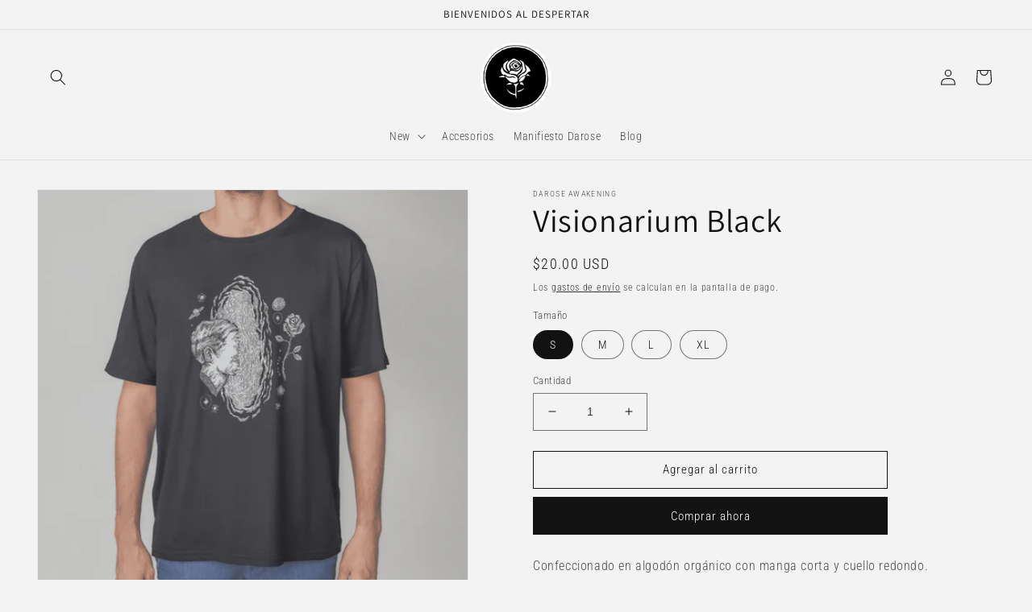

--- FILE ---
content_type: text/html; charset=utf-8
request_url: https://daroseclothing.com/products/visionarium-gray
body_size: 27178
content:
<!doctype html>
<html class="no-js" lang="es">
  <head>
    <meta charset="utf-8">
    <meta http-equiv="X-UA-Compatible" content="IE=edge">
    <meta name="viewport" content="width=device-width,initial-scale=1">
    <meta name="theme-color" content="">
    <link rel="canonical" href="https://daroseclothing.com/products/visionarium-gray">
    <link rel="preconnect" href="https://cdn.shopify.com" crossorigin><link rel="icon" type="image/png" href="//daroseclothing.com/cdn/shop/files/DAROSE---Parche-1.png?crop=center&height=32&v=1675461249&width=32"><link rel="preconnect" href="https://fonts.shopifycdn.com" crossorigin><title>
      Darose Awakening - Visionarium Gray
 &ndash; DAROSE AWAKENING </title>

    
      <meta name="description" content="Confeccionado en algodón orgánico con manga corta y cuello redondo. Pullover, Cuello Redondo, Manga corta, Serigrafía. Envíos a todo el territorio en Venezuela. El costo del envío no esta incluido.">
    

    

<meta property="og:site_name" content="DAROSE AWAKENING ">
<meta property="og:url" content="https://daroseclothing.com/products/visionarium-gray">
<meta property="og:title" content="Darose Awakening - Visionarium Gray">
<meta property="og:type" content="product">
<meta property="og:description" content="Confeccionado en algodón orgánico con manga corta y cuello redondo. Pullover, Cuello Redondo, Manga corta, Serigrafía. Envíos a todo el territorio en Venezuela. El costo del envío no esta incluido."><meta property="og:image" content="http://daroseclothing.com/cdn/shop/products/VISIONARIUM-GRAY-N1.png?v=1676657344">
  <meta property="og:image:secure_url" content="https://daroseclothing.com/cdn/shop/products/VISIONARIUM-GRAY-N1.png?v=1676657344">
  <meta property="og:image:width" content="3000">
  <meta property="og:image:height" content="3000"><meta property="og:price:amount" content="20.00">
  <meta property="og:price:currency" content="USD"><meta name="twitter:card" content="summary_large_image">
<meta name="twitter:title" content="Darose Awakening - Visionarium Gray">
<meta name="twitter:description" content="Confeccionado en algodón orgánico con manga corta y cuello redondo. Pullover, Cuello Redondo, Manga corta, Serigrafía. Envíos a todo el territorio en Venezuela. El costo del envío no esta incluido.">


    <script src="//daroseclothing.com/cdn/shop/t/4/assets/global.js?v=149496944046504657681676391009" defer="defer"></script>
    <script src="//daroseclothing.com/cdn/shop/t/4/assets/personalizado-cv.js?v=121257505438008468571676409623" defer="defer"></script>
    <script>window.performance && window.performance.mark && window.performance.mark('shopify.content_for_header.start');</script><meta name="google-site-verification" content="qPKvCPnCvFw8EQLlgGygS4wTneCkIdC9neK_7M1ePEM">
<meta name="facebook-domain-verification" content="3e0qjvqwvvruizfhp86l39wnektfza">
<meta name="facebook-domain-verification" content="ajxqxtejajleqzk9ktplryy7u9czi4">
<meta id="shopify-digital-wallet" name="shopify-digital-wallet" content="/17215211/digital_wallets/dialog">
<meta name="shopify-checkout-api-token" content="2c7db4d10277fd28677b4bca30dd0c27">
<meta id="in-context-paypal-metadata" data-shop-id="17215211" data-venmo-supported="true" data-environment="production" data-locale="es_ES" data-paypal-v4="true" data-currency="USD">
<link rel="alternate" type="application/json+oembed" href="https://daroseclothing.com/products/visionarium-gray.oembed">
<script async="async" src="/checkouts/internal/preloads.js?locale=es-US"></script>
<link rel="preconnect" href="https://shop.app" crossorigin="anonymous">
<script async="async" src="https://shop.app/checkouts/internal/preloads.js?locale=es-US&shop_id=17215211" crossorigin="anonymous"></script>
<script id="apple-pay-shop-capabilities" type="application/json">{"shopId":17215211,"countryCode":"US","currencyCode":"USD","merchantCapabilities":["supports3DS"],"merchantId":"gid:\/\/shopify\/Shop\/17215211","merchantName":"DAROSE AWAKENING ","requiredBillingContactFields":["postalAddress","email","phone"],"requiredShippingContactFields":["postalAddress","email","phone"],"shippingType":"shipping","supportedNetworks":["visa","masterCard","amex","discover","elo","jcb"],"total":{"type":"pending","label":"DAROSE AWAKENING ","amount":"1.00"},"shopifyPaymentsEnabled":true,"supportsSubscriptions":true}</script>
<script id="shopify-features" type="application/json">{"accessToken":"2c7db4d10277fd28677b4bca30dd0c27","betas":["rich-media-storefront-analytics"],"domain":"daroseclothing.com","predictiveSearch":true,"shopId":17215211,"locale":"es"}</script>
<script>var Shopify = Shopify || {};
Shopify.shop = "darose-chile.myshopify.com";
Shopify.locale = "es";
Shopify.currency = {"active":"USD","rate":"1.0"};
Shopify.country = "US";
Shopify.theme = {"name":"Dawn CV","id":124023177295,"schema_name":"Dawn","schema_version":"7.0.1","theme_store_id":887,"role":"main"};
Shopify.theme.handle = "null";
Shopify.theme.style = {"id":null,"handle":null};
Shopify.cdnHost = "daroseclothing.com/cdn";
Shopify.routes = Shopify.routes || {};
Shopify.routes.root = "/";</script>
<script type="module">!function(o){(o.Shopify=o.Shopify||{}).modules=!0}(window);</script>
<script>!function(o){function n(){var o=[];function n(){o.push(Array.prototype.slice.apply(arguments))}return n.q=o,n}var t=o.Shopify=o.Shopify||{};t.loadFeatures=n(),t.autoloadFeatures=n()}(window);</script>
<script>
  window.ShopifyPay = window.ShopifyPay || {};
  window.ShopifyPay.apiHost = "shop.app\/pay";
  window.ShopifyPay.redirectState = null;
</script>
<script id="shop-js-analytics" type="application/json">{"pageType":"product"}</script>
<script defer="defer" async type="module" src="//daroseclothing.com/cdn/shopifycloud/shop-js/modules/v2/client.init-shop-cart-sync_2Gr3Q33f.es.esm.js"></script>
<script defer="defer" async type="module" src="//daroseclothing.com/cdn/shopifycloud/shop-js/modules/v2/chunk.common_noJfOIa7.esm.js"></script>
<script defer="defer" async type="module" src="//daroseclothing.com/cdn/shopifycloud/shop-js/modules/v2/chunk.modal_Deo2FJQo.esm.js"></script>
<script type="module">
  await import("//daroseclothing.com/cdn/shopifycloud/shop-js/modules/v2/client.init-shop-cart-sync_2Gr3Q33f.es.esm.js");
await import("//daroseclothing.com/cdn/shopifycloud/shop-js/modules/v2/chunk.common_noJfOIa7.esm.js");
await import("//daroseclothing.com/cdn/shopifycloud/shop-js/modules/v2/chunk.modal_Deo2FJQo.esm.js");

  window.Shopify.SignInWithShop?.initShopCartSync?.({"fedCMEnabled":true,"windoidEnabled":true});

</script>
<script defer="defer" async type="module" src="//daroseclothing.com/cdn/shopifycloud/shop-js/modules/v2/client.payment-terms_DYWUeaxY.es.esm.js"></script>
<script defer="defer" async type="module" src="//daroseclothing.com/cdn/shopifycloud/shop-js/modules/v2/chunk.common_noJfOIa7.esm.js"></script>
<script defer="defer" async type="module" src="//daroseclothing.com/cdn/shopifycloud/shop-js/modules/v2/chunk.modal_Deo2FJQo.esm.js"></script>
<script type="module">
  await import("//daroseclothing.com/cdn/shopifycloud/shop-js/modules/v2/client.payment-terms_DYWUeaxY.es.esm.js");
await import("//daroseclothing.com/cdn/shopifycloud/shop-js/modules/v2/chunk.common_noJfOIa7.esm.js");
await import("//daroseclothing.com/cdn/shopifycloud/shop-js/modules/v2/chunk.modal_Deo2FJQo.esm.js");

  
</script>
<script>
  window.Shopify = window.Shopify || {};
  if (!window.Shopify.featureAssets) window.Shopify.featureAssets = {};
  window.Shopify.featureAssets['shop-js'] = {"shop-cart-sync":["modules/v2/client.shop-cart-sync_CLKquFP5.es.esm.js","modules/v2/chunk.common_noJfOIa7.esm.js","modules/v2/chunk.modal_Deo2FJQo.esm.js"],"init-fed-cm":["modules/v2/client.init-fed-cm_UIHl99eI.es.esm.js","modules/v2/chunk.common_noJfOIa7.esm.js","modules/v2/chunk.modal_Deo2FJQo.esm.js"],"shop-cash-offers":["modules/v2/client.shop-cash-offers_CmfU17z0.es.esm.js","modules/v2/chunk.common_noJfOIa7.esm.js","modules/v2/chunk.modal_Deo2FJQo.esm.js"],"shop-login-button":["modules/v2/client.shop-login-button_TNcmr2ON.es.esm.js","modules/v2/chunk.common_noJfOIa7.esm.js","modules/v2/chunk.modal_Deo2FJQo.esm.js"],"pay-button":["modules/v2/client.pay-button_Bev6HBFS.es.esm.js","modules/v2/chunk.common_noJfOIa7.esm.js","modules/v2/chunk.modal_Deo2FJQo.esm.js"],"shop-button":["modules/v2/client.shop-button_D1FAYBb2.es.esm.js","modules/v2/chunk.common_noJfOIa7.esm.js","modules/v2/chunk.modal_Deo2FJQo.esm.js"],"avatar":["modules/v2/client.avatar_BTnouDA3.es.esm.js"],"init-windoid":["modules/v2/client.init-windoid_DEZXpPDW.es.esm.js","modules/v2/chunk.common_noJfOIa7.esm.js","modules/v2/chunk.modal_Deo2FJQo.esm.js"],"init-shop-for-new-customer-accounts":["modules/v2/client.init-shop-for-new-customer-accounts_BplbpZyb.es.esm.js","modules/v2/client.shop-login-button_TNcmr2ON.es.esm.js","modules/v2/chunk.common_noJfOIa7.esm.js","modules/v2/chunk.modal_Deo2FJQo.esm.js"],"init-shop-email-lookup-coordinator":["modules/v2/client.init-shop-email-lookup-coordinator_HqkMc84a.es.esm.js","modules/v2/chunk.common_noJfOIa7.esm.js","modules/v2/chunk.modal_Deo2FJQo.esm.js"],"init-shop-cart-sync":["modules/v2/client.init-shop-cart-sync_2Gr3Q33f.es.esm.js","modules/v2/chunk.common_noJfOIa7.esm.js","modules/v2/chunk.modal_Deo2FJQo.esm.js"],"shop-toast-manager":["modules/v2/client.shop-toast-manager_SugAQS8a.es.esm.js","modules/v2/chunk.common_noJfOIa7.esm.js","modules/v2/chunk.modal_Deo2FJQo.esm.js"],"init-customer-accounts":["modules/v2/client.init-customer-accounts_fxIyJgvX.es.esm.js","modules/v2/client.shop-login-button_TNcmr2ON.es.esm.js","modules/v2/chunk.common_noJfOIa7.esm.js","modules/v2/chunk.modal_Deo2FJQo.esm.js"],"init-customer-accounts-sign-up":["modules/v2/client.init-customer-accounts-sign-up_DnItKKRk.es.esm.js","modules/v2/client.shop-login-button_TNcmr2ON.es.esm.js","modules/v2/chunk.common_noJfOIa7.esm.js","modules/v2/chunk.modal_Deo2FJQo.esm.js"],"shop-follow-button":["modules/v2/client.shop-follow-button_Bfwbpk3m.es.esm.js","modules/v2/chunk.common_noJfOIa7.esm.js","modules/v2/chunk.modal_Deo2FJQo.esm.js"],"checkout-modal":["modules/v2/client.checkout-modal_BA6xEtNy.es.esm.js","modules/v2/chunk.common_noJfOIa7.esm.js","modules/v2/chunk.modal_Deo2FJQo.esm.js"],"shop-login":["modules/v2/client.shop-login_D2RP8Rbe.es.esm.js","modules/v2/chunk.common_noJfOIa7.esm.js","modules/v2/chunk.modal_Deo2FJQo.esm.js"],"lead-capture":["modules/v2/client.lead-capture_Dq1M6aah.es.esm.js","modules/v2/chunk.common_noJfOIa7.esm.js","modules/v2/chunk.modal_Deo2FJQo.esm.js"],"payment-terms":["modules/v2/client.payment-terms_DYWUeaxY.es.esm.js","modules/v2/chunk.common_noJfOIa7.esm.js","modules/v2/chunk.modal_Deo2FJQo.esm.js"]};
</script>
<script>(function() {
  var isLoaded = false;
  function asyncLoad() {
    if (isLoaded) return;
    isLoaded = true;
    var urls = ["https:\/\/size-charts-relentless.herokuapp.com\/js\/size-charts-relentless.js?shop=darose-chile.myshopify.com","https:\/\/instafeed.nfcube.com\/cdn\/5999dbb88d8d637b47da8bed93c92ee2.js?shop=darose-chile.myshopify.com","https:\/\/fb-likes-popup.companytoolsapp.com\/static\/fb-likes-popup\/7467.js?shop=darose-chile.myshopify.com"];
    for (var i = 0; i < urls.length; i++) {
      var s = document.createElement('script');
      s.type = 'text/javascript';
      s.async = true;
      s.src = urls[i];
      var x = document.getElementsByTagName('script')[0];
      x.parentNode.insertBefore(s, x);
    }
  };
  if(window.attachEvent) {
    window.attachEvent('onload', asyncLoad);
  } else {
    window.addEventListener('load', asyncLoad, false);
  }
})();</script>
<script id="__st">var __st={"a":17215211,"offset":-18000,"reqid":"da7f92a5-c8b7-4dd2-8edc-3eab4c310a06-1769126958","pageurl":"daroseclothing.com\/products\/visionarium-gray","u":"00d0ddd1ed19","p":"product","rtyp":"product","rid":6959724625999};</script>
<script>window.ShopifyPaypalV4VisibilityTracking = true;</script>
<script id="captcha-bootstrap">!function(){'use strict';const t='contact',e='account',n='new_comment',o=[[t,t],['blogs',n],['comments',n],[t,'customer']],c=[[e,'customer_login'],[e,'guest_login'],[e,'recover_customer_password'],[e,'create_customer']],r=t=>t.map((([t,e])=>`form[action*='/${t}']:not([data-nocaptcha='true']) input[name='form_type'][value='${e}']`)).join(','),a=t=>()=>t?[...document.querySelectorAll(t)].map((t=>t.form)):[];function s(){const t=[...o],e=r(t);return a(e)}const i='password',u='form_key',d=['recaptcha-v3-token','g-recaptcha-response','h-captcha-response',i],f=()=>{try{return window.sessionStorage}catch{return}},m='__shopify_v',_=t=>t.elements[u];function p(t,e,n=!1){try{const o=window.sessionStorage,c=JSON.parse(o.getItem(e)),{data:r}=function(t){const{data:e,action:n}=t;return t[m]||n?{data:e,action:n}:{data:t,action:n}}(c);for(const[e,n]of Object.entries(r))t.elements[e]&&(t.elements[e].value=n);n&&o.removeItem(e)}catch(o){console.error('form repopulation failed',{error:o})}}const l='form_type',E='cptcha';function T(t){t.dataset[E]=!0}const w=window,h=w.document,L='Shopify',v='ce_forms',y='captcha';let A=!1;((t,e)=>{const n=(g='f06e6c50-85a8-45c8-87d0-21a2b65856fe',I='https://cdn.shopify.com/shopifycloud/storefront-forms-hcaptcha/ce_storefront_forms_captcha_hcaptcha.v1.5.2.iife.js',D={infoText:'Protegido por hCaptcha',privacyText:'Privacidad',termsText:'Términos'},(t,e,n)=>{const o=w[L][v],c=o.bindForm;if(c)return c(t,g,e,D).then(n);var r;o.q.push([[t,g,e,D],n]),r=I,A||(h.body.append(Object.assign(h.createElement('script'),{id:'captcha-provider',async:!0,src:r})),A=!0)});var g,I,D;w[L]=w[L]||{},w[L][v]=w[L][v]||{},w[L][v].q=[],w[L][y]=w[L][y]||{},w[L][y].protect=function(t,e){n(t,void 0,e),T(t)},Object.freeze(w[L][y]),function(t,e,n,w,h,L){const[v,y,A,g]=function(t,e,n){const i=e?o:[],u=t?c:[],d=[...i,...u],f=r(d),m=r(i),_=r(d.filter((([t,e])=>n.includes(e))));return[a(f),a(m),a(_),s()]}(w,h,L),I=t=>{const e=t.target;return e instanceof HTMLFormElement?e:e&&e.form},D=t=>v().includes(t);t.addEventListener('submit',(t=>{const e=I(t);if(!e)return;const n=D(e)&&!e.dataset.hcaptchaBound&&!e.dataset.recaptchaBound,o=_(e),c=g().includes(e)&&(!o||!o.value);(n||c)&&t.preventDefault(),c&&!n&&(function(t){try{if(!f())return;!function(t){const e=f();if(!e)return;const n=_(t);if(!n)return;const o=n.value;o&&e.removeItem(o)}(t);const e=Array.from(Array(32),(()=>Math.random().toString(36)[2])).join('');!function(t,e){_(t)||t.append(Object.assign(document.createElement('input'),{type:'hidden',name:u})),t.elements[u].value=e}(t,e),function(t,e){const n=f();if(!n)return;const o=[...t.querySelectorAll(`input[type='${i}']`)].map((({name:t})=>t)),c=[...d,...o],r={};for(const[a,s]of new FormData(t).entries())c.includes(a)||(r[a]=s);n.setItem(e,JSON.stringify({[m]:1,action:t.action,data:r}))}(t,e)}catch(e){console.error('failed to persist form',e)}}(e),e.submit())}));const S=(t,e)=>{t&&!t.dataset[E]&&(n(t,e.some((e=>e===t))),T(t))};for(const o of['focusin','change'])t.addEventListener(o,(t=>{const e=I(t);D(e)&&S(e,y())}));const B=e.get('form_key'),M=e.get(l),P=B&&M;t.addEventListener('DOMContentLoaded',(()=>{const t=y();if(P)for(const e of t)e.elements[l].value===M&&p(e,B);[...new Set([...A(),...v().filter((t=>'true'===t.dataset.shopifyCaptcha))])].forEach((e=>S(e,t)))}))}(h,new URLSearchParams(w.location.search),n,t,e,['guest_login'])})(!0,!0)}();</script>
<script integrity="sha256-4kQ18oKyAcykRKYeNunJcIwy7WH5gtpwJnB7kiuLZ1E=" data-source-attribution="shopify.loadfeatures" defer="defer" src="//daroseclothing.com/cdn/shopifycloud/storefront/assets/storefront/load_feature-a0a9edcb.js" crossorigin="anonymous"></script>
<script crossorigin="anonymous" defer="defer" src="//daroseclothing.com/cdn/shopifycloud/storefront/assets/shopify_pay/storefront-65b4c6d7.js?v=20250812"></script>
<script data-source-attribution="shopify.dynamic_checkout.dynamic.init">var Shopify=Shopify||{};Shopify.PaymentButton=Shopify.PaymentButton||{isStorefrontPortableWallets:!0,init:function(){window.Shopify.PaymentButton.init=function(){};var t=document.createElement("script");t.src="https://daroseclothing.com/cdn/shopifycloud/portable-wallets/latest/portable-wallets.es.js",t.type="module",document.head.appendChild(t)}};
</script>
<script data-source-attribution="shopify.dynamic_checkout.buyer_consent">
  function portableWalletsHideBuyerConsent(e){var t=document.getElementById("shopify-buyer-consent"),n=document.getElementById("shopify-subscription-policy-button");t&&n&&(t.classList.add("hidden"),t.setAttribute("aria-hidden","true"),n.removeEventListener("click",e))}function portableWalletsShowBuyerConsent(e){var t=document.getElementById("shopify-buyer-consent"),n=document.getElementById("shopify-subscription-policy-button");t&&n&&(t.classList.remove("hidden"),t.removeAttribute("aria-hidden"),n.addEventListener("click",e))}window.Shopify?.PaymentButton&&(window.Shopify.PaymentButton.hideBuyerConsent=portableWalletsHideBuyerConsent,window.Shopify.PaymentButton.showBuyerConsent=portableWalletsShowBuyerConsent);
</script>
<script>
  function portableWalletsCleanup(e){e&&e.src&&console.error("Failed to load portable wallets script "+e.src);var t=document.querySelectorAll("shopify-accelerated-checkout .shopify-payment-button__skeleton, shopify-accelerated-checkout-cart .wallet-cart-button__skeleton"),e=document.getElementById("shopify-buyer-consent");for(let e=0;e<t.length;e++)t[e].remove();e&&e.remove()}function portableWalletsNotLoadedAsModule(e){e instanceof ErrorEvent&&"string"==typeof e.message&&e.message.includes("import.meta")&&"string"==typeof e.filename&&e.filename.includes("portable-wallets")&&(window.removeEventListener("error",portableWalletsNotLoadedAsModule),window.Shopify.PaymentButton.failedToLoad=e,"loading"===document.readyState?document.addEventListener("DOMContentLoaded",window.Shopify.PaymentButton.init):window.Shopify.PaymentButton.init())}window.addEventListener("error",portableWalletsNotLoadedAsModule);
</script>

<script type="module" src="https://daroseclothing.com/cdn/shopifycloud/portable-wallets/latest/portable-wallets.es.js" onError="portableWalletsCleanup(this)" crossorigin="anonymous"></script>
<script nomodule>
  document.addEventListener("DOMContentLoaded", portableWalletsCleanup);
</script>

<link id="shopify-accelerated-checkout-styles" rel="stylesheet" media="screen" href="https://daroseclothing.com/cdn/shopifycloud/portable-wallets/latest/accelerated-checkout-backwards-compat.css" crossorigin="anonymous">
<style id="shopify-accelerated-checkout-cart">
        #shopify-buyer-consent {
  margin-top: 1em;
  display: inline-block;
  width: 100%;
}

#shopify-buyer-consent.hidden {
  display: none;
}

#shopify-subscription-policy-button {
  background: none;
  border: none;
  padding: 0;
  text-decoration: underline;
  font-size: inherit;
  cursor: pointer;
}

#shopify-subscription-policy-button::before {
  box-shadow: none;
}

      </style>
<script id="sections-script" data-sections="footer" defer="defer" src="//daroseclothing.com/cdn/shop/t/4/compiled_assets/scripts.js?v=931"></script>
<script>window.performance && window.performance.mark && window.performance.mark('shopify.content_for_header.end');</script>


    <style data-shopify>
      @font-face {
  font-family: "Roboto Condensed";
  font-weight: 300;
  font-style: normal;
  font-display: swap;
  src: url("//daroseclothing.com/cdn/fonts/roboto_condensed/robotocondensed_n3.38291bb39188492034837c889e515fe4214c9ab1.woff2") format("woff2"),
       url("//daroseclothing.com/cdn/fonts/roboto_condensed/robotocondensed_n3.972a2971396f541bcf7e65620ec6e435f27c381b.woff") format("woff");
}

      @font-face {
  font-family: "Roboto Condensed";
  font-weight: 700;
  font-style: normal;
  font-display: swap;
  src: url("//daroseclothing.com/cdn/fonts/roboto_condensed/robotocondensed_n7.0c73a613503672be244d2f29ab6ddd3fc3cc69ae.woff2") format("woff2"),
       url("//daroseclothing.com/cdn/fonts/roboto_condensed/robotocondensed_n7.ef6ece86ba55f49c27c4904a493c283a40f3a66e.woff") format("woff");
}

      @font-face {
  font-family: "Roboto Condensed";
  font-weight: 300;
  font-style: italic;
  font-display: swap;
  src: url("//daroseclothing.com/cdn/fonts/roboto_condensed/robotocondensed_i3.2f8eacac61501c12e1e57f3c3096c3f050881d7c.woff2") format("woff2"),
       url("//daroseclothing.com/cdn/fonts/roboto_condensed/robotocondensed_i3.851e67b855eeeb8dbbd2de2af5aab24e34569419.woff") format("woff");
}

      @font-face {
  font-family: "Roboto Condensed";
  font-weight: 700;
  font-style: italic;
  font-display: swap;
  src: url("//daroseclothing.com/cdn/fonts/roboto_condensed/robotocondensed_i7.bed9f3a01efda68cdff8b63e6195c957a0da68cb.woff2") format("woff2"),
       url("//daroseclothing.com/cdn/fonts/roboto_condensed/robotocondensed_i7.9ca5759a0bcf75a82b270218eab4c83ec254abf8.woff") format("woff");
}

      @font-face {
  font-family: Assistant;
  font-weight: 400;
  font-style: normal;
  font-display: swap;
  src: url("//daroseclothing.com/cdn/fonts/assistant/assistant_n4.9120912a469cad1cc292572851508ca49d12e768.woff2") format("woff2"),
       url("//daroseclothing.com/cdn/fonts/assistant/assistant_n4.6e9875ce64e0fefcd3f4446b7ec9036b3ddd2985.woff") format("woff");
}


      :root {
        --font-body-family: "Roboto Condensed", sans-serif;
        --font-body-style: normal;
        --font-body-weight: 300;
        --font-body-weight-bold: 600;

        --font-heading-family: Assistant, sans-serif;
        --font-heading-style: normal;
        --font-heading-weight: 400;

        --font-body-scale: 1.0;
        --font-heading-scale: 1.0;

        --color-base-text: 18, 18, 18;
        --color-shadow: 18, 18, 18;
        --color-base-background-1: 243, 243, 243;
        --color-base-background-2: 243, 243, 243;
        --color-base-solid-button-labels: 255, 255, 255;
        --color-base-outline-button-labels: 18, 18, 18;
        --color-base-accent-1: 18, 18, 18;
        --color-base-accent-2: 51, 79, 180;
        --payment-terms-background-color: #f3f3f3;

        --gradient-base-background-1: #f3f3f3;
        --gradient-base-background-2: #f3f3f3;
        --gradient-base-accent-1: #121212;
        --gradient-base-accent-2: #334fb4;

        --media-padding: px;
        --media-border-opacity: 0.05;
        --media-border-width: 1px;
        --media-radius: 0px;
        --media-shadow-opacity: 0.0;
        --media-shadow-horizontal-offset: 0px;
        --media-shadow-vertical-offset: 4px;
        --media-shadow-blur-radius: 5px;
        --media-shadow-visible: 0;

        --page-width: 160rem;
        --page-width-margin: 0rem;

        --product-card-image-padding: 0.0rem;
        --product-card-corner-radius: 0.0rem;
        --product-card-text-alignment: left;
        --product-card-border-width: 0.0rem;
        --product-card-border-opacity: 0.1;
        --product-card-shadow-opacity: 0.0;
        --product-card-shadow-visible: 0;
        --product-card-shadow-horizontal-offset: 0.0rem;
        --product-card-shadow-vertical-offset: 0.4rem;
        --product-card-shadow-blur-radius: 0.5rem;

        --collection-card-image-padding: 0.0rem;
        --collection-card-corner-radius: 0.0rem;
        --collection-card-text-alignment: left;
        --collection-card-border-width: 0.0rem;
        --collection-card-border-opacity: 0.1;
        --collection-card-shadow-opacity: 0.0;
        --collection-card-shadow-visible: 0;
        --collection-card-shadow-horizontal-offset: 0.0rem;
        --collection-card-shadow-vertical-offset: 0.4rem;
        --collection-card-shadow-blur-radius: 0.5rem;

        --blog-card-image-padding: 0.0rem;
        --blog-card-corner-radius: 0.0rem;
        --blog-card-text-alignment: left;
        --blog-card-border-width: 0.0rem;
        --blog-card-border-opacity: 0.1;
        --blog-card-shadow-opacity: 0.0;
        --blog-card-shadow-visible: 0;
        --blog-card-shadow-horizontal-offset: 0.0rem;
        --blog-card-shadow-vertical-offset: 0.4rem;
        --blog-card-shadow-blur-radius: 0.5rem;

        --badge-corner-radius: 4.0rem;

        --popup-border-width: 1px;
        --popup-border-opacity: 0.1;
        --popup-corner-radius: 0px;
        --popup-shadow-opacity: 0.0;
        --popup-shadow-horizontal-offset: 0px;
        --popup-shadow-vertical-offset: 4px;
        --popup-shadow-blur-radius: 5px;

        --drawer-border-width: 1px;
        --drawer-border-opacity: 0.1;
        --drawer-shadow-opacity: 0.0;
        --drawer-shadow-horizontal-offset: 0px;
        --drawer-shadow-vertical-offset: 4px;
        --drawer-shadow-blur-radius: 5px;

        --spacing-sections-desktop: 0px;
        --spacing-sections-mobile: 0px;

        --grid-desktop-vertical-spacing: 8px;
        --grid-desktop-horizontal-spacing: 8px;
        --grid-mobile-vertical-spacing: 4px;
        --grid-mobile-horizontal-spacing: 4px;

        --text-boxes-border-opacity: 0.1;
        --text-boxes-border-width: 0px;
        --text-boxes-radius: 0px;
        --text-boxes-shadow-opacity: 0.0;
        --text-boxes-shadow-visible: 0;
        --text-boxes-shadow-horizontal-offset: 0px;
        --text-boxes-shadow-vertical-offset: 4px;
        --text-boxes-shadow-blur-radius: 5px;

        --buttons-radius: 0px;
        --buttons-radius-outset: 0px;
        --buttons-border-width: 1px;
        --buttons-border-opacity: 1.0;
        --buttons-shadow-opacity: 0.0;
        --buttons-shadow-visible: 0;
        --buttons-shadow-horizontal-offset: 0px;
        --buttons-shadow-vertical-offset: 4px;
        --buttons-shadow-blur-radius: 5px;
        --buttons-border-offset: 0px;

        --inputs-radius: 0px;
        --inputs-border-width: 1px;
        --inputs-border-opacity: 0.55;
        --inputs-shadow-opacity: 0.0;
        --inputs-shadow-horizontal-offset: 0px;
        --inputs-margin-offset: 0px;
        --inputs-shadow-vertical-offset: 4px;
        --inputs-shadow-blur-radius: 5px;
        --inputs-radius-outset: 0px;

        --variant-pills-radius: 40px;
        --variant-pills-border-width: 1px;
        --variant-pills-border-opacity: 0.55;
        --variant-pills-shadow-opacity: 0.0;
        --variant-pills-shadow-horizontal-offset: 0px;
        --variant-pills-shadow-vertical-offset: 4px;
        --variant-pills-shadow-blur-radius: 5px;
      }

      *,
      *::before,
      *::after {
        box-sizing: inherit;
      }

      html {
        box-sizing: border-box;
        font-size: calc(var(--font-body-scale) * 62.5%);
        height: 100%;
      }

      body {
        display: grid;
        grid-template-rows: auto auto 1fr auto;
        grid-template-columns: 100%;
        min-height: 100%;
        margin: 0;
        font-size: 1.5rem;
        letter-spacing: 0.06rem;
        line-height: calc(1 + 0.8 / var(--font-body-scale));
        font-family: var(--font-body-family);
        font-style: var(--font-body-style);
        font-weight: var(--font-body-weight);
      }

      @media screen and (min-width: 750px) {
        body {
          font-size: 1.6rem;
        }
      }
    </style>

    <link href="//daroseclothing.com/cdn/shop/t/4/assets/base.css?v=63474122862295193331678193808" rel="stylesheet" type="text/css" media="all" />
    <link href="//daroseclothing.com/cdn/shop/t/4/assets/personalizado-cv.css?v=54273417776365154891678811537" rel="stylesheet" type="text/css" media="all" />
<link rel="preload" as="font" href="//daroseclothing.com/cdn/fonts/roboto_condensed/robotocondensed_n3.38291bb39188492034837c889e515fe4214c9ab1.woff2" type="font/woff2" crossorigin><link rel="preload" as="font" href="//daroseclothing.com/cdn/fonts/assistant/assistant_n4.9120912a469cad1cc292572851508ca49d12e768.woff2" type="font/woff2" crossorigin><link rel="stylesheet" href="//daroseclothing.com/cdn/shop/t/4/assets/component-predictive-search.css?v=83512081251802922551676391009" media="print" onload="this.media='all'"><script>document.documentElement.className = document.documentElement.className.replace('no-js', 'js');
    if (Shopify.designMode) {
      document.documentElement.classList.add('shopify-design-mode');
    }
    </script>
  <link href="https://monorail-edge.shopifysvc.com" rel="dns-prefetch">
<script>(function(){if ("sendBeacon" in navigator && "performance" in window) {try {var session_token_from_headers = performance.getEntriesByType('navigation')[0].serverTiming.find(x => x.name == '_s').description;} catch {var session_token_from_headers = undefined;}var session_cookie_matches = document.cookie.match(/_shopify_s=([^;]*)/);var session_token_from_cookie = session_cookie_matches && session_cookie_matches.length === 2 ? session_cookie_matches[1] : "";var session_token = session_token_from_headers || session_token_from_cookie || "";function handle_abandonment_event(e) {var entries = performance.getEntries().filter(function(entry) {return /monorail-edge.shopifysvc.com/.test(entry.name);});if (!window.abandonment_tracked && entries.length === 0) {window.abandonment_tracked = true;var currentMs = Date.now();var navigation_start = performance.timing.navigationStart;var payload = {shop_id: 17215211,url: window.location.href,navigation_start,duration: currentMs - navigation_start,session_token,page_type: "product"};window.navigator.sendBeacon("https://monorail-edge.shopifysvc.com/v1/produce", JSON.stringify({schema_id: "online_store_buyer_site_abandonment/1.1",payload: payload,metadata: {event_created_at_ms: currentMs,event_sent_at_ms: currentMs}}));}}window.addEventListener('pagehide', handle_abandonment_event);}}());</script>
<script id="web-pixels-manager-setup">(function e(e,d,r,n,o){if(void 0===o&&(o={}),!Boolean(null===(a=null===(i=window.Shopify)||void 0===i?void 0:i.analytics)||void 0===a?void 0:a.replayQueue)){var i,a;window.Shopify=window.Shopify||{};var t=window.Shopify;t.analytics=t.analytics||{};var s=t.analytics;s.replayQueue=[],s.publish=function(e,d,r){return s.replayQueue.push([e,d,r]),!0};try{self.performance.mark("wpm:start")}catch(e){}var l=function(){var e={modern:/Edge?\/(1{2}[4-9]|1[2-9]\d|[2-9]\d{2}|\d{4,})\.\d+(\.\d+|)|Firefox\/(1{2}[4-9]|1[2-9]\d|[2-9]\d{2}|\d{4,})\.\d+(\.\d+|)|Chrom(ium|e)\/(9{2}|\d{3,})\.\d+(\.\d+|)|(Maci|X1{2}).+ Version\/(15\.\d+|(1[6-9]|[2-9]\d|\d{3,})\.\d+)([,.]\d+|)( \(\w+\)|)( Mobile\/\w+|) Safari\/|Chrome.+OPR\/(9{2}|\d{3,})\.\d+\.\d+|(CPU[ +]OS|iPhone[ +]OS|CPU[ +]iPhone|CPU IPhone OS|CPU iPad OS)[ +]+(15[._]\d+|(1[6-9]|[2-9]\d|\d{3,})[._]\d+)([._]\d+|)|Android:?[ /-](13[3-9]|1[4-9]\d|[2-9]\d{2}|\d{4,})(\.\d+|)(\.\d+|)|Android.+Firefox\/(13[5-9]|1[4-9]\d|[2-9]\d{2}|\d{4,})\.\d+(\.\d+|)|Android.+Chrom(ium|e)\/(13[3-9]|1[4-9]\d|[2-9]\d{2}|\d{4,})\.\d+(\.\d+|)|SamsungBrowser\/([2-9]\d|\d{3,})\.\d+/,legacy:/Edge?\/(1[6-9]|[2-9]\d|\d{3,})\.\d+(\.\d+|)|Firefox\/(5[4-9]|[6-9]\d|\d{3,})\.\d+(\.\d+|)|Chrom(ium|e)\/(5[1-9]|[6-9]\d|\d{3,})\.\d+(\.\d+|)([\d.]+$|.*Safari\/(?![\d.]+ Edge\/[\d.]+$))|(Maci|X1{2}).+ Version\/(10\.\d+|(1[1-9]|[2-9]\d|\d{3,})\.\d+)([,.]\d+|)( \(\w+\)|)( Mobile\/\w+|) Safari\/|Chrome.+OPR\/(3[89]|[4-9]\d|\d{3,})\.\d+\.\d+|(CPU[ +]OS|iPhone[ +]OS|CPU[ +]iPhone|CPU IPhone OS|CPU iPad OS)[ +]+(10[._]\d+|(1[1-9]|[2-9]\d|\d{3,})[._]\d+)([._]\d+|)|Android:?[ /-](13[3-9]|1[4-9]\d|[2-9]\d{2}|\d{4,})(\.\d+|)(\.\d+|)|Mobile Safari.+OPR\/([89]\d|\d{3,})\.\d+\.\d+|Android.+Firefox\/(13[5-9]|1[4-9]\d|[2-9]\d{2}|\d{4,})\.\d+(\.\d+|)|Android.+Chrom(ium|e)\/(13[3-9]|1[4-9]\d|[2-9]\d{2}|\d{4,})\.\d+(\.\d+|)|Android.+(UC? ?Browser|UCWEB|U3)[ /]?(15\.([5-9]|\d{2,})|(1[6-9]|[2-9]\d|\d{3,})\.\d+)\.\d+|SamsungBrowser\/(5\.\d+|([6-9]|\d{2,})\.\d+)|Android.+MQ{2}Browser\/(14(\.(9|\d{2,})|)|(1[5-9]|[2-9]\d|\d{3,})(\.\d+|))(\.\d+|)|K[Aa][Ii]OS\/(3\.\d+|([4-9]|\d{2,})\.\d+)(\.\d+|)/},d=e.modern,r=e.legacy,n=navigator.userAgent;return n.match(d)?"modern":n.match(r)?"legacy":"unknown"}(),u="modern"===l?"modern":"legacy",c=(null!=n?n:{modern:"",legacy:""})[u],f=function(e){return[e.baseUrl,"/wpm","/b",e.hashVersion,"modern"===e.buildTarget?"m":"l",".js"].join("")}({baseUrl:d,hashVersion:r,buildTarget:u}),m=function(e){var d=e.version,r=e.bundleTarget,n=e.surface,o=e.pageUrl,i=e.monorailEndpoint;return{emit:function(e){var a=e.status,t=e.errorMsg,s=(new Date).getTime(),l=JSON.stringify({metadata:{event_sent_at_ms:s},events:[{schema_id:"web_pixels_manager_load/3.1",payload:{version:d,bundle_target:r,page_url:o,status:a,surface:n,error_msg:t},metadata:{event_created_at_ms:s}}]});if(!i)return console&&console.warn&&console.warn("[Web Pixels Manager] No Monorail endpoint provided, skipping logging."),!1;try{return self.navigator.sendBeacon.bind(self.navigator)(i,l)}catch(e){}var u=new XMLHttpRequest;try{return u.open("POST",i,!0),u.setRequestHeader("Content-Type","text/plain"),u.send(l),!0}catch(e){return console&&console.warn&&console.warn("[Web Pixels Manager] Got an unhandled error while logging to Monorail."),!1}}}}({version:r,bundleTarget:l,surface:e.surface,pageUrl:self.location.href,monorailEndpoint:e.monorailEndpoint});try{o.browserTarget=l,function(e){var d=e.src,r=e.async,n=void 0===r||r,o=e.onload,i=e.onerror,a=e.sri,t=e.scriptDataAttributes,s=void 0===t?{}:t,l=document.createElement("script"),u=document.querySelector("head"),c=document.querySelector("body");if(l.async=n,l.src=d,a&&(l.integrity=a,l.crossOrigin="anonymous"),s)for(var f in s)if(Object.prototype.hasOwnProperty.call(s,f))try{l.dataset[f]=s[f]}catch(e){}if(o&&l.addEventListener("load",o),i&&l.addEventListener("error",i),u)u.appendChild(l);else{if(!c)throw new Error("Did not find a head or body element to append the script");c.appendChild(l)}}({src:f,async:!0,onload:function(){if(!function(){var e,d;return Boolean(null===(d=null===(e=window.Shopify)||void 0===e?void 0:e.analytics)||void 0===d?void 0:d.initialized)}()){var d=window.webPixelsManager.init(e)||void 0;if(d){var r=window.Shopify.analytics;r.replayQueue.forEach((function(e){var r=e[0],n=e[1],o=e[2];d.publishCustomEvent(r,n,o)})),r.replayQueue=[],r.publish=d.publishCustomEvent,r.visitor=d.visitor,r.initialized=!0}}},onerror:function(){return m.emit({status:"failed",errorMsg:"".concat(f," has failed to load")})},sri:function(e){var d=/^sha384-[A-Za-z0-9+/=]+$/;return"string"==typeof e&&d.test(e)}(c)?c:"",scriptDataAttributes:o}),m.emit({status:"loading"})}catch(e){m.emit({status:"failed",errorMsg:(null==e?void 0:e.message)||"Unknown error"})}}})({shopId: 17215211,storefrontBaseUrl: "https://daroseclothing.com",extensionsBaseUrl: "https://extensions.shopifycdn.com/cdn/shopifycloud/web-pixels-manager",monorailEndpoint: "https://monorail-edge.shopifysvc.com/unstable/produce_batch",surface: "storefront-renderer",enabledBetaFlags: ["2dca8a86"],webPixelsConfigList: [{"id":"1537310799","configuration":"{\"storeIdentity\":\"darose-chile.myshopify.com\",\"baseURL\":\"https:\\\/\\\/api.printful.com\\\/shopify-pixels\"}","eventPayloadVersion":"v1","runtimeContext":"STRICT","scriptVersion":"74f275712857ab41bea9d998dcb2f9da","type":"APP","apiClientId":156624,"privacyPurposes":["ANALYTICS","MARKETING","SALE_OF_DATA"],"dataSharingAdjustments":{"protectedCustomerApprovalScopes":["read_customer_address","read_customer_email","read_customer_name","read_customer_personal_data","read_customer_phone"]}},{"id":"327647311","configuration":"{\"config\":\"{\\\"pixel_id\\\":\\\"AW-824950198\\\",\\\"target_country\\\":\\\"US\\\",\\\"gtag_events\\\":[{\\\"type\\\":\\\"page_view\\\",\\\"action_label\\\":\\\"AW-824950198\\\/_jS3CIjSoLABELb7rokD\\\"},{\\\"type\\\":\\\"purchase\\\",\\\"action_label\\\":\\\"AW-824950198\\\/QJ5JCIvSoLABELb7rokD\\\"},{\\\"type\\\":\\\"view_item\\\",\\\"action_label\\\":\\\"AW-824950198\\\/MvRRCI7SoLABELb7rokD\\\"},{\\\"type\\\":\\\"add_to_cart\\\",\\\"action_label\\\":\\\"AW-824950198\\\/Xhv8CJHSoLABELb7rokD\\\"},{\\\"type\\\":\\\"begin_checkout\\\",\\\"action_label\\\":\\\"AW-824950198\\\/fjKRCJTSoLABELb7rokD\\\"},{\\\"type\\\":\\\"search\\\",\\\"action_label\\\":\\\"AW-824950198\\\/LKOzCJfSoLABELb7rokD\\\"},{\\\"type\\\":\\\"add_payment_info\\\",\\\"action_label\\\":\\\"AW-824950198\\\/b2Z6CJrSoLABELb7rokD\\\"}],\\\"enable_monitoring_mode\\\":false}\"}","eventPayloadVersion":"v1","runtimeContext":"OPEN","scriptVersion":"b2a88bafab3e21179ed38636efcd8a93","type":"APP","apiClientId":1780363,"privacyPurposes":[],"dataSharingAdjustments":{"protectedCustomerApprovalScopes":["read_customer_address","read_customer_email","read_customer_name","read_customer_personal_data","read_customer_phone"]}},{"id":"85000271","configuration":"{\"pixel_id\":\"494851547785515\",\"pixel_type\":\"facebook_pixel\",\"metaapp_system_user_token\":\"-\"}","eventPayloadVersion":"v1","runtimeContext":"OPEN","scriptVersion":"ca16bc87fe92b6042fbaa3acc2fbdaa6","type":"APP","apiClientId":2329312,"privacyPurposes":["ANALYTICS","MARKETING","SALE_OF_DATA"],"dataSharingAdjustments":{"protectedCustomerApprovalScopes":["read_customer_address","read_customer_email","read_customer_name","read_customer_personal_data","read_customer_phone"]}},{"id":"53510223","eventPayloadVersion":"v1","runtimeContext":"LAX","scriptVersion":"1","type":"CUSTOM","privacyPurposes":["MARKETING"],"name":"Meta pixel (migrated)"},{"id":"85491791","eventPayloadVersion":"v1","runtimeContext":"LAX","scriptVersion":"1","type":"CUSTOM","privacyPurposes":["ANALYTICS"],"name":"Google Analytics tag (migrated)"},{"id":"shopify-app-pixel","configuration":"{}","eventPayloadVersion":"v1","runtimeContext":"STRICT","scriptVersion":"0450","apiClientId":"shopify-pixel","type":"APP","privacyPurposes":["ANALYTICS","MARKETING"]},{"id":"shopify-custom-pixel","eventPayloadVersion":"v1","runtimeContext":"LAX","scriptVersion":"0450","apiClientId":"shopify-pixel","type":"CUSTOM","privacyPurposes":["ANALYTICS","MARKETING"]}],isMerchantRequest: false,initData: {"shop":{"name":"DAROSE AWAKENING ","paymentSettings":{"currencyCode":"USD"},"myshopifyDomain":"darose-chile.myshopify.com","countryCode":"US","storefrontUrl":"https:\/\/daroseclothing.com"},"customer":null,"cart":null,"checkout":null,"productVariants":[{"price":{"amount":20.0,"currencyCode":"USD"},"product":{"title":"Visionarium Black","vendor":"DAROSE AWAKENING","id":"6959724625999","untranslatedTitle":"Visionarium Black","url":"\/products\/visionarium-gray","type":"T-SHIRT"},"id":"40582544556111","image":{"src":"\/\/daroseclothing.com\/cdn\/shop\/products\/VISIONARIUM-GRAY-N1.png?v=1676657344"},"sku":"","title":"S","untranslatedTitle":"S"},{"price":{"amount":20.0,"currencyCode":"USD"},"product":{"title":"Visionarium Black","vendor":"DAROSE AWAKENING","id":"6959724625999","untranslatedTitle":"Visionarium Black","url":"\/products\/visionarium-gray","type":"T-SHIRT"},"id":"40582544588879","image":{"src":"\/\/daroseclothing.com\/cdn\/shop\/products\/VISIONARIUM-GRAY-N1.png?v=1676657344"},"sku":"","title":"M","untranslatedTitle":"M"},{"price":{"amount":20.0,"currencyCode":"USD"},"product":{"title":"Visionarium Black","vendor":"DAROSE AWAKENING","id":"6959724625999","untranslatedTitle":"Visionarium Black","url":"\/products\/visionarium-gray","type":"T-SHIRT"},"id":"40582544621647","image":{"src":"\/\/daroseclothing.com\/cdn\/shop\/products\/VISIONARIUM-GRAY-N1.png?v=1676657344"},"sku":"","title":"L","untranslatedTitle":"L"},{"price":{"amount":20.0,"currencyCode":"USD"},"product":{"title":"Visionarium Black","vendor":"DAROSE AWAKENING","id":"6959724625999","untranslatedTitle":"Visionarium Black","url":"\/products\/visionarium-gray","type":"T-SHIRT"},"id":"40582544654415","image":{"src":"\/\/daroseclothing.com\/cdn\/shop\/products\/VISIONARIUM-GRAY-N1.png?v=1676657344"},"sku":"","title":"XL","untranslatedTitle":"XL"}],"purchasingCompany":null},},"https://daroseclothing.com/cdn","fcfee988w5aeb613cpc8e4bc33m6693e112",{"modern":"","legacy":""},{"shopId":"17215211","storefrontBaseUrl":"https:\/\/daroseclothing.com","extensionBaseUrl":"https:\/\/extensions.shopifycdn.com\/cdn\/shopifycloud\/web-pixels-manager","surface":"storefront-renderer","enabledBetaFlags":"[\"2dca8a86\"]","isMerchantRequest":"false","hashVersion":"fcfee988w5aeb613cpc8e4bc33m6693e112","publish":"custom","events":"[[\"page_viewed\",{}],[\"product_viewed\",{\"productVariant\":{\"price\":{\"amount\":20.0,\"currencyCode\":\"USD\"},\"product\":{\"title\":\"Visionarium Black\",\"vendor\":\"DAROSE AWAKENING\",\"id\":\"6959724625999\",\"untranslatedTitle\":\"Visionarium Black\",\"url\":\"\/products\/visionarium-gray\",\"type\":\"T-SHIRT\"},\"id\":\"40582544556111\",\"image\":{\"src\":\"\/\/daroseclothing.com\/cdn\/shop\/products\/VISIONARIUM-GRAY-N1.png?v=1676657344\"},\"sku\":\"\",\"title\":\"S\",\"untranslatedTitle\":\"S\"}}]]"});</script><script>
  window.ShopifyAnalytics = window.ShopifyAnalytics || {};
  window.ShopifyAnalytics.meta = window.ShopifyAnalytics.meta || {};
  window.ShopifyAnalytics.meta.currency = 'USD';
  var meta = {"product":{"id":6959724625999,"gid":"gid:\/\/shopify\/Product\/6959724625999","vendor":"DAROSE AWAKENING","type":"T-SHIRT","handle":"visionarium-gray","variants":[{"id":40582544556111,"price":2000,"name":"Visionarium Black - S","public_title":"S","sku":""},{"id":40582544588879,"price":2000,"name":"Visionarium Black - M","public_title":"M","sku":""},{"id":40582544621647,"price":2000,"name":"Visionarium Black - L","public_title":"L","sku":""},{"id":40582544654415,"price":2000,"name":"Visionarium Black - XL","public_title":"XL","sku":""}],"remote":false},"page":{"pageType":"product","resourceType":"product","resourceId":6959724625999,"requestId":"da7f92a5-c8b7-4dd2-8edc-3eab4c310a06-1769126958"}};
  for (var attr in meta) {
    window.ShopifyAnalytics.meta[attr] = meta[attr];
  }
</script>
<script class="analytics">
  (function () {
    var customDocumentWrite = function(content) {
      var jquery = null;

      if (window.jQuery) {
        jquery = window.jQuery;
      } else if (window.Checkout && window.Checkout.$) {
        jquery = window.Checkout.$;
      }

      if (jquery) {
        jquery('body').append(content);
      }
    };

    var hasLoggedConversion = function(token) {
      if (token) {
        return document.cookie.indexOf('loggedConversion=' + token) !== -1;
      }
      return false;
    }

    var setCookieIfConversion = function(token) {
      if (token) {
        var twoMonthsFromNow = new Date(Date.now());
        twoMonthsFromNow.setMonth(twoMonthsFromNow.getMonth() + 2);

        document.cookie = 'loggedConversion=' + token + '; expires=' + twoMonthsFromNow;
      }
    }

    var trekkie = window.ShopifyAnalytics.lib = window.trekkie = window.trekkie || [];
    if (trekkie.integrations) {
      return;
    }
    trekkie.methods = [
      'identify',
      'page',
      'ready',
      'track',
      'trackForm',
      'trackLink'
    ];
    trekkie.factory = function(method) {
      return function() {
        var args = Array.prototype.slice.call(arguments);
        args.unshift(method);
        trekkie.push(args);
        return trekkie;
      };
    };
    for (var i = 0; i < trekkie.methods.length; i++) {
      var key = trekkie.methods[i];
      trekkie[key] = trekkie.factory(key);
    }
    trekkie.load = function(config) {
      trekkie.config = config || {};
      trekkie.config.initialDocumentCookie = document.cookie;
      var first = document.getElementsByTagName('script')[0];
      var script = document.createElement('script');
      script.type = 'text/javascript';
      script.onerror = function(e) {
        var scriptFallback = document.createElement('script');
        scriptFallback.type = 'text/javascript';
        scriptFallback.onerror = function(error) {
                var Monorail = {
      produce: function produce(monorailDomain, schemaId, payload) {
        var currentMs = new Date().getTime();
        var event = {
          schema_id: schemaId,
          payload: payload,
          metadata: {
            event_created_at_ms: currentMs,
            event_sent_at_ms: currentMs
          }
        };
        return Monorail.sendRequest("https://" + monorailDomain + "/v1/produce", JSON.stringify(event));
      },
      sendRequest: function sendRequest(endpointUrl, payload) {
        // Try the sendBeacon API
        if (window && window.navigator && typeof window.navigator.sendBeacon === 'function' && typeof window.Blob === 'function' && !Monorail.isIos12()) {
          var blobData = new window.Blob([payload], {
            type: 'text/plain'
          });

          if (window.navigator.sendBeacon(endpointUrl, blobData)) {
            return true;
          } // sendBeacon was not successful

        } // XHR beacon

        var xhr = new XMLHttpRequest();

        try {
          xhr.open('POST', endpointUrl);
          xhr.setRequestHeader('Content-Type', 'text/plain');
          xhr.send(payload);
        } catch (e) {
          console.log(e);
        }

        return false;
      },
      isIos12: function isIos12() {
        return window.navigator.userAgent.lastIndexOf('iPhone; CPU iPhone OS 12_') !== -1 || window.navigator.userAgent.lastIndexOf('iPad; CPU OS 12_') !== -1;
      }
    };
    Monorail.produce('monorail-edge.shopifysvc.com',
      'trekkie_storefront_load_errors/1.1',
      {shop_id: 17215211,
      theme_id: 124023177295,
      app_name: "storefront",
      context_url: window.location.href,
      source_url: "//daroseclothing.com/cdn/s/trekkie.storefront.8d95595f799fbf7e1d32231b9a28fd43b70c67d3.min.js"});

        };
        scriptFallback.async = true;
        scriptFallback.src = '//daroseclothing.com/cdn/s/trekkie.storefront.8d95595f799fbf7e1d32231b9a28fd43b70c67d3.min.js';
        first.parentNode.insertBefore(scriptFallback, first);
      };
      script.async = true;
      script.src = '//daroseclothing.com/cdn/s/trekkie.storefront.8d95595f799fbf7e1d32231b9a28fd43b70c67d3.min.js';
      first.parentNode.insertBefore(script, first);
    };
    trekkie.load(
      {"Trekkie":{"appName":"storefront","development":false,"defaultAttributes":{"shopId":17215211,"isMerchantRequest":null,"themeId":124023177295,"themeCityHash":"16283980802442115689","contentLanguage":"es","currency":"USD","eventMetadataId":"9aa2e091-7505-4c35-84af-9a83292c7f0c"},"isServerSideCookieWritingEnabled":true,"monorailRegion":"shop_domain","enabledBetaFlags":["65f19447"]},"Session Attribution":{},"S2S":{"facebookCapiEnabled":true,"source":"trekkie-storefront-renderer","apiClientId":580111}}
    );

    var loaded = false;
    trekkie.ready(function() {
      if (loaded) return;
      loaded = true;

      window.ShopifyAnalytics.lib = window.trekkie;

      var originalDocumentWrite = document.write;
      document.write = customDocumentWrite;
      try { window.ShopifyAnalytics.merchantGoogleAnalytics.call(this); } catch(error) {};
      document.write = originalDocumentWrite;

      window.ShopifyAnalytics.lib.page(null,{"pageType":"product","resourceType":"product","resourceId":6959724625999,"requestId":"da7f92a5-c8b7-4dd2-8edc-3eab4c310a06-1769126958","shopifyEmitted":true});

      var match = window.location.pathname.match(/checkouts\/(.+)\/(thank_you|post_purchase)/)
      var token = match? match[1]: undefined;
      if (!hasLoggedConversion(token)) {
        setCookieIfConversion(token);
        window.ShopifyAnalytics.lib.track("Viewed Product",{"currency":"USD","variantId":40582544556111,"productId":6959724625999,"productGid":"gid:\/\/shopify\/Product\/6959724625999","name":"Visionarium Black - S","price":"20.00","sku":"","brand":"DAROSE AWAKENING","variant":"S","category":"T-SHIRT","nonInteraction":true,"remote":false},undefined,undefined,{"shopifyEmitted":true});
      window.ShopifyAnalytics.lib.track("monorail:\/\/trekkie_storefront_viewed_product\/1.1",{"currency":"USD","variantId":40582544556111,"productId":6959724625999,"productGid":"gid:\/\/shopify\/Product\/6959724625999","name":"Visionarium Black - S","price":"20.00","sku":"","brand":"DAROSE AWAKENING","variant":"S","category":"T-SHIRT","nonInteraction":true,"remote":false,"referer":"https:\/\/daroseclothing.com\/products\/visionarium-gray"});
      }
    });


        var eventsListenerScript = document.createElement('script');
        eventsListenerScript.async = true;
        eventsListenerScript.src = "//daroseclothing.com/cdn/shopifycloud/storefront/assets/shop_events_listener-3da45d37.js";
        document.getElementsByTagName('head')[0].appendChild(eventsListenerScript);

})();</script>
  <script>
  if (!window.ga || (window.ga && typeof window.ga !== 'function')) {
    window.ga = function ga() {
      (window.ga.q = window.ga.q || []).push(arguments);
      if (window.Shopify && window.Shopify.analytics && typeof window.Shopify.analytics.publish === 'function') {
        window.Shopify.analytics.publish("ga_stub_called", {}, {sendTo: "google_osp_migration"});
      }
      console.error("Shopify's Google Analytics stub called with:", Array.from(arguments), "\nSee https://help.shopify.com/manual/promoting-marketing/pixels/pixel-migration#google for more information.");
    };
    if (window.Shopify && window.Shopify.analytics && typeof window.Shopify.analytics.publish === 'function') {
      window.Shopify.analytics.publish("ga_stub_initialized", {}, {sendTo: "google_osp_migration"});
    }
  }
</script>
<script
  defer
  src="https://daroseclothing.com/cdn/shopifycloud/perf-kit/shopify-perf-kit-3.0.4.min.js"
  data-application="storefront-renderer"
  data-shop-id="17215211"
  data-render-region="gcp-us-central1"
  data-page-type="product"
  data-theme-instance-id="124023177295"
  data-theme-name="Dawn"
  data-theme-version="7.0.1"
  data-monorail-region="shop_domain"
  data-resource-timing-sampling-rate="10"
  data-shs="true"
  data-shs-beacon="true"
  data-shs-export-with-fetch="true"
  data-shs-logs-sample-rate="1"
  data-shs-beacon-endpoint="https://daroseclothing.com/api/collect"
></script>
</head>

  <body  class="gradient ">
    <a class="skip-to-content-link button visually-hidden" href="#MainContent">
      Ir directamente al contenido
    </a><div id="shopify-section-announcement-bar" class="shopify-section"><div class="announcement-bar color-background-1 gradient" role="region" aria-label="Anuncio" ><div class="page-width">
                <p class="announcement-bar__message center h5">
                  BIENVENIDOS AL DESPERTAR
</p>
              </div></div>
</div>
    <div id="shopify-section-header" class="shopify-section section-header"><link rel="stylesheet" href="//daroseclothing.com/cdn/shop/t/4/assets/component-list-menu.css?v=151968516119678728991676391009" media="print" onload="this.media='all'">
<link rel="stylesheet" href="//daroseclothing.com/cdn/shop/t/4/assets/component-search.css?v=96455689198851321781676391009" media="print" onload="this.media='all'">
<link rel="stylesheet" href="//daroseclothing.com/cdn/shop/t/4/assets/component-menu-drawer.css?v=182311192829367774911676391009" media="print" onload="this.media='all'">
<link rel="stylesheet" href="//daroseclothing.com/cdn/shop/t/4/assets/component-cart-notification.css?v=183358051719344305851676391009" media="print" onload="this.media='all'">
<link rel="stylesheet" href="//daroseclothing.com/cdn/shop/t/4/assets/component-cart-items.css?v=23917223812499722491676391009" media="print" onload="this.media='all'"><link rel="stylesheet" href="//daroseclothing.com/cdn/shop/t/4/assets/component-price.css?v=65402837579211014041676391009" media="print" onload="this.media='all'">
  <link rel="stylesheet" href="//daroseclothing.com/cdn/shop/t/4/assets/component-loading-overlay.css?v=167310470843593579841676391009" media="print" onload="this.media='all'"><noscript><link href="//daroseclothing.com/cdn/shop/t/4/assets/component-list-menu.css?v=151968516119678728991676391009" rel="stylesheet" type="text/css" media="all" /></noscript>
<noscript><link href="//daroseclothing.com/cdn/shop/t/4/assets/component-search.css?v=96455689198851321781676391009" rel="stylesheet" type="text/css" media="all" /></noscript>
<noscript><link href="//daroseclothing.com/cdn/shop/t/4/assets/component-menu-drawer.css?v=182311192829367774911676391009" rel="stylesheet" type="text/css" media="all" /></noscript>
<noscript><link href="//daroseclothing.com/cdn/shop/t/4/assets/component-cart-notification.css?v=183358051719344305851676391009" rel="stylesheet" type="text/css" media="all" /></noscript>
<noscript><link href="//daroseclothing.com/cdn/shop/t/4/assets/component-cart-items.css?v=23917223812499722491676391009" rel="stylesheet" type="text/css" media="all" /></noscript>

<style>
  header-drawer {
    justify-self: start;
    margin-left: -1.2rem;
  }

  .header__heading-logo {
    max-width: 90px;
  }

  @media screen and (min-width: 990px) {
    header-drawer {
      display: none;
    }
  }

  .menu-drawer-container {
    display: flex;
  }

  .list-menu {
    list-style: none;
    padding: 0;
    margin: 0;
  }

  .list-menu--inline {
    display: inline-flex;
    flex-wrap: wrap;
  }

  summary.list-menu__item {
    padding-right: 2.7rem;
  }

  .list-menu__item {
    display: flex;
    align-items: center;
    line-height: calc(1 + 0.3 / var(--font-body-scale));
  }

  .list-menu__item--link {
    text-decoration: none;
    padding-bottom: 1rem;
    padding-top: 1rem;
    line-height: calc(1 + 0.8 / var(--font-body-scale));
  }

  @media screen and (min-width: 750px) {
    .list-menu__item--link {
      padding-bottom: 0.5rem;
      padding-top: 0.5rem;
    }
  }
</style><style data-shopify>.header {
    padding-top: 4px;
    padding-bottom: 4px;
  }

  .section-header {
    margin-bottom: 0px;
  }

  @media screen and (min-width: 750px) {
    .section-header {
      margin-bottom: 0px;
    }
  }

  @media screen and (min-width: 990px) {
    .header {
      padding-top: 8px;
      padding-bottom: 8px;
    }
  }</style><script src="//daroseclothing.com/cdn/shop/t/4/assets/details-disclosure.js?v=153497636716254413831676391009" defer="defer"></script>
<script src="//daroseclothing.com/cdn/shop/t/4/assets/details-modal.js?v=4511761896672669691676391009" defer="defer"></script>
<script src="//daroseclothing.com/cdn/shop/t/4/assets/cart-notification.js?v=160453272920806432391676391009" defer="defer"></script><svg xmlns="http://www.w3.org/2000/svg" class="hidden">
  <symbol id="icon-search" viewbox="0 0 18 19" fill="none">
    <path fill-rule="evenodd" clip-rule="evenodd" d="M11.03 11.68A5.784 5.784 0 112.85 3.5a5.784 5.784 0 018.18 8.18zm.26 1.12a6.78 6.78 0 11.72-.7l5.4 5.4a.5.5 0 11-.71.7l-5.41-5.4z" fill="currentColor"/>
  </symbol>

  <symbol id="icon-close" class="icon icon-close" fill="none" viewBox="0 0 18 17">
    <path d="M.865 15.978a.5.5 0 00.707.707l7.433-7.431 7.579 7.282a.501.501 0 00.846-.37.5.5 0 00-.153-.351L9.712 8.546l7.417-7.416a.5.5 0 10-.707-.708L8.991 7.853 1.413.573a.5.5 0 10-.693.72l7.563 7.268-7.418 7.417z" fill="currentColor">
  </symbol>
</svg>
<sticky-header class="header-wrapper color-background-1 gradient header-wrapper--border-bottom">
  <header id="site-header" class="header header--top-center page-width header--has-menu site-header-transparent"><header-drawer data-breakpoint="tablet">
        <details id="Details-menu-drawer-container" class="menu-drawer-container">
          <summary id="header-menu" class="header__icon header__icon--menu header__icon--summary link focus-inset" aria-label="Menú">
            <span>
              <svg xmlns="http://www.w3.org/2000/svg" aria-hidden="true" focusable="false" role="presentation" class="icon icon-hamburger" fill="none" viewBox="0 0 18 16">
  <path d="M1 .5a.5.5 0 100 1h15.71a.5.5 0 000-1H1zM.5 8a.5.5 0 01.5-.5h15.71a.5.5 0 010 1H1A.5.5 0 01.5 8zm0 7a.5.5 0 01.5-.5h15.71a.5.5 0 010 1H1a.5.5 0 01-.5-.5z" fill="currentColor">
</svg>

              <svg xmlns="http://www.w3.org/2000/svg" aria-hidden="true" focusable="false" role="presentation" class="icon icon-close" fill="none" viewBox="0 0 18 17">
  <path d="M.865 15.978a.5.5 0 00.707.707l7.433-7.431 7.579 7.282a.501.501 0 00.846-.37.5.5 0 00-.153-.351L9.712 8.546l7.417-7.416a.5.5 0 10-.707-.708L8.991 7.853 1.413.573a.5.5 0 10-.693.72l7.563 7.268-7.418 7.417z" fill="currentColor">
</svg>

            </span>
          </summary>
          <div id="menu-drawer" class="gradient menu-drawer motion-reduce" tabindex="-1">
            <div class="menu-drawer__inner-container">
              <div class="menu-drawer__navigation-container">
                <nav class="menu-drawer__navigation">
                  <ul class="menu-drawer__menu has-submenu list-menu" role="list"><li><details id="Details-menu-drawer-menu-item-1">
                            <summary class="menu-drawer__menu-item list-menu__item link link--text focus-inset">
                              New
                              <svg viewBox="0 0 14 10" fill="none" aria-hidden="true" focusable="false" role="presentation" class="icon icon-arrow" xmlns="http://www.w3.org/2000/svg">
  <path fill-rule="evenodd" clip-rule="evenodd" d="M8.537.808a.5.5 0 01.817-.162l4 4a.5.5 0 010 .708l-4 4a.5.5 0 11-.708-.708L11.793 5.5H1a.5.5 0 010-1h10.793L8.646 1.354a.5.5 0 01-.109-.546z" fill="currentColor">
</svg>

                              <svg aria-hidden="true" focusable="false" role="presentation" class="icon icon-caret" viewBox="0 0 10 6">
  <path fill-rule="evenodd" clip-rule="evenodd" d="M9.354.646a.5.5 0 00-.708 0L5 4.293 1.354.646a.5.5 0 00-.708.708l4 4a.5.5 0 00.708 0l4-4a.5.5 0 000-.708z" fill="currentColor">
</svg>

                            </summary>
                            <div id="link-new" class="menu-drawer__submenu has-submenu gradient motion-reduce" tabindex="-1">
                              <div class="menu-drawer__inner-submenu">
                                <button class="menu-drawer__close-button link link--text focus-inset" aria-expanded="true">
                                  <svg viewBox="0 0 14 10" fill="none" aria-hidden="true" focusable="false" role="presentation" class="icon icon-arrow" xmlns="http://www.w3.org/2000/svg">
  <path fill-rule="evenodd" clip-rule="evenodd" d="M8.537.808a.5.5 0 01.817-.162l4 4a.5.5 0 010 .708l-4 4a.5.5 0 11-.708-.708L11.793 5.5H1a.5.5 0 010-1h10.793L8.646 1.354a.5.5 0 01-.109-.546z" fill="currentColor">
</svg>

                                  New
                                </button>
                                <ul class="menu-drawer__menu list-menu" role="list" tabindex="-1"><li><a href="/collections/t-shirts" class="menu-drawer__menu-item link link--text list-menu__item focus-inset">
                                          T-Shirts
                                        </a></li><li><a href="/collections/hoodies" class="menu-drawer__menu-item link link--text list-menu__item focus-inset">
                                          Hoodies
                                        </a></li><li><a href="/collections/shorts-2023" class="menu-drawer__menu-item link link--text list-menu__item focus-inset">
                                          Shorts
                                        </a></li><li><a href="/collections/sweater-2023" class="menu-drawer__menu-item link link--text list-menu__item focus-inset">
                                          Sweaters
                                        </a></li><li><a href="/collections/all" class="menu-drawer__menu-item link link--text list-menu__item focus-inset">
                                          Toda la colección
                                        </a></li></ul>
                              </div>
                            </div>
                          </details></li><li><a href="/pages/soon" class="menu-drawer__menu-item list-menu__item link link--text focus-inset">
                            Accesorios
                          </a></li><li><a href="/pages/manifiesto-darose" class="menu-drawer__menu-item list-menu__item link link--text focus-inset">
                            Manifiesto Darose
                          </a></li><li><a href="/blogs/news" class="menu-drawer__menu-item list-menu__item link link--text focus-inset">
                            Blog 
                          </a></li></ul>
                </nav>
                <div class="menu-drawer__utility-links"><a href="/account/login" class="menu-drawer__account link focus-inset h5">
                      <svg xmlns="http://www.w3.org/2000/svg" aria-hidden="true" focusable="false" role="presentation" class="icon icon-account" fill="none" viewBox="0 0 18 19">
  <path fill-rule="evenodd" clip-rule="evenodd" d="M6 4.5a3 3 0 116 0 3 3 0 01-6 0zm3-4a4 4 0 100 8 4 4 0 000-8zm5.58 12.15c1.12.82 1.83 2.24 1.91 4.85H1.51c.08-2.6.79-4.03 1.9-4.85C4.66 11.75 6.5 11.5 9 11.5s4.35.26 5.58 1.15zM9 10.5c-2.5 0-4.65.24-6.17 1.35C1.27 12.98.5 14.93.5 18v.5h17V18c0-3.07-.77-5.02-2.33-6.15-1.52-1.1-3.67-1.35-6.17-1.35z" fill="currentColor">
</svg>

Iniciar sesión</a><ul class="list list-social list-unstyled" role="list"><li class="list-social__item">
                        <a href="https://www.facebook.com/daroseclothing" class="list-social__link link"><svg aria-hidden="true" focusable="false" role="presentation" class="icon icon-facebook" viewBox="0 0 18 18">
  <path fill="currentColor" d="M16.42.61c.27 0 .5.1.69.28.19.2.28.42.28.7v15.44c0 .27-.1.5-.28.69a.94.94 0 01-.7.28h-4.39v-6.7h2.25l.31-2.65h-2.56v-1.7c0-.4.1-.72.28-.93.18-.2.5-.32 1-.32h1.37V3.35c-.6-.06-1.27-.1-2.01-.1-1.01 0-1.83.3-2.45.9-.62.6-.93 1.44-.93 2.53v1.97H7.04v2.65h2.24V18H.98c-.28 0-.5-.1-.7-.28a.94.94 0 01-.28-.7V1.59c0-.27.1-.5.28-.69a.94.94 0 01.7-.28h15.44z">
</svg>
<span class="visually-hidden">Facebook</span>
                        </a>
                      </li><li class="list-social__item">
                        <a href="https://www.instagram.com/daroseclothing/" class="list-social__link link"><svg aria-hidden="true" focusable="false" role="presentation" class="icon icon-instagram" viewBox="0 0 18 18">
  <path fill="currentColor" d="M8.77 1.58c2.34 0 2.62.01 3.54.05.86.04 1.32.18 1.63.3.41.17.7.35 1.01.66.3.3.5.6.65 1 .12.32.27.78.3 1.64.05.92.06 1.2.06 3.54s-.01 2.62-.05 3.54a4.79 4.79 0 01-.3 1.63c-.17.41-.35.7-.66 1.01-.3.3-.6.5-1.01.66-.31.12-.77.26-1.63.3-.92.04-1.2.05-3.54.05s-2.62 0-3.55-.05a4.79 4.79 0 01-1.62-.3c-.42-.16-.7-.35-1.01-.66-.31-.3-.5-.6-.66-1a4.87 4.87 0 01-.3-1.64c-.04-.92-.05-1.2-.05-3.54s0-2.62.05-3.54c.04-.86.18-1.32.3-1.63.16-.41.35-.7.66-1.01.3-.3.6-.5 1-.65.32-.12.78-.27 1.63-.3.93-.05 1.2-.06 3.55-.06zm0-1.58C6.39 0 6.09.01 5.15.05c-.93.04-1.57.2-2.13.4-.57.23-1.06.54-1.55 1.02C1 1.96.7 2.45.46 3.02c-.22.56-.37 1.2-.4 2.13C0 6.1 0 6.4 0 8.77s.01 2.68.05 3.61c.04.94.2 1.57.4 2.13.23.58.54 1.07 1.02 1.56.49.48.98.78 1.55 1.01.56.22 1.2.37 2.13.4.94.05 1.24.06 3.62.06 2.39 0 2.68-.01 3.62-.05.93-.04 1.57-.2 2.13-.41a4.27 4.27 0 001.55-1.01c.49-.49.79-.98 1.01-1.56.22-.55.37-1.19.41-2.13.04-.93.05-1.23.05-3.61 0-2.39 0-2.68-.05-3.62a6.47 6.47 0 00-.4-2.13 4.27 4.27 0 00-1.02-1.55A4.35 4.35 0 0014.52.46a6.43 6.43 0 00-2.13-.41A69 69 0 008.77 0z"/>
  <path fill="currentColor" d="M8.8 4a4.5 4.5 0 100 9 4.5 4.5 0 000-9zm0 7.43a2.92 2.92 0 110-5.85 2.92 2.92 0 010 5.85zM13.43 5a1.05 1.05 0 100-2.1 1.05 1.05 0 000 2.1z">
</svg>
<span class="visually-hidden">Instagram</span>
                        </a>
                      </li><li class="list-social__item">
                        <a href="https://www.tiktok.com/@daroseclothing" class="list-social__link link"><svg aria-hidden="true" focusable="false" role="presentation" class="icon icon-tiktok" width="16" height="18" fill="none" xmlns="http://www.w3.org/2000/svg">
  <path d="M8.02 0H11s-.17 3.82 4.13 4.1v2.95s-2.3.14-4.13-1.26l.03 6.1a5.52 5.52 0 11-5.51-5.52h.77V9.4a2.5 2.5 0 101.76 2.4L8.02 0z" fill="currentColor">
</svg>
<span class="visually-hidden">TikTok</span>
                        </a>
                      </li></ul>
                </div>
              </div>
            </div>
          </div>
        </details>
      </header-drawer><details-modal id="header-search" class="header__search">
        <details>
          <summary class="header__icon header__icon--search header__icon--summary link focus-inset modal__toggle" aria-haspopup="dialog" aria-label="Búsqueda">
            <span>
              <svg class="modal__toggle-open icon icon-search" aria-hidden="true" focusable="false" role="presentation">
                <use href="#icon-search">
              </svg>
              <svg class="modal__toggle-close icon icon-close" aria-hidden="true" focusable="false" role="presentation">
                <use href="#icon-close">
              </svg>
            </span>
          </summary>
          <div class="search-modal modal__content gradient" role="dialog" aria-modal="true" aria-label="Búsqueda">
            <div class="modal-overlay"></div>
            <div class="search-modal__content search-modal__content-bottom" tabindex="-1"><predictive-search class="search-modal__form" data-loading-text="Cargando..."><form action="/search" method="get" role="search" class="search search-modal__form">
                  <div class="field">
                    <input class="search__input field__input"
                      id="Search-In-Modal-1"
                      type="search"
                      name="q"
                      value=""
                      placeholder="Búsqueda"role="combobox"
                        aria-expanded="false"
                        aria-owns="predictive-search-results-list"
                        aria-controls="predictive-search-results-list"
                        aria-haspopup="listbox"
                        aria-autocomplete="list"
                        autocorrect="off"
                        autocomplete="off"
                        autocapitalize="off"
                        spellcheck="false">
                    <label class="field__label" for="Search-In-Modal-1">Búsqueda</label>
                    <input type="hidden" name="options[prefix]" value="last">
                    <button class="search__button field__button" aria-label="Búsqueda">
                      <svg class="icon icon-search" aria-hidden="true" focusable="false" role="presentation">
                        <use href="#icon-search">
                      </svg>
                    </button>
                  </div><div class="predictive-search predictive-search--header" tabindex="-1" data-predictive-search>
                      <div class="predictive-search__loading-state">
                        <svg aria-hidden="true" focusable="false" role="presentation" class="spinner" viewBox="0 0 66 66" xmlns="http://www.w3.org/2000/svg">
                          <circle class="path" fill="none" stroke-width="6" cx="33" cy="33" r="30"></circle>
                        </svg>
                      </div>
                    </div>

                    <span class="predictive-search-status visually-hidden" role="status" aria-hidden="true"></span></form></predictive-search><button type="button" class="modal__close-button link link--text focus-inset" aria-label="Cerrar">
                <svg class="icon icon-close" aria-hidden="true" focusable="false" role="presentation">
                  <use href="#icon-close">
                </svg>
              </button>
            </div>
          </div>
        </details>
      </details-modal><a href="/" class="header__heading-link link link--text focus-inset"><img src="//daroseclothing.com/cdn/shop/files/fotos_retiro_well_doneFondo_Blanco.webp?v=1676492346" alt="Darose Awakening" srcset="//daroseclothing.com/cdn/shop/files/fotos_retiro_well_doneFondo_Blanco.webp?v=1676492346&amp;width=50 50w, //daroseclothing.com/cdn/shop/files/fotos_retiro_well_doneFondo_Blanco.webp?v=1676492346&amp;width=100 100w, //daroseclothing.com/cdn/shop/files/fotos_retiro_well_doneFondo_Blanco.webp?v=1676492346&amp;width=150 150w, //daroseclothing.com/cdn/shop/files/fotos_retiro_well_doneFondo_Blanco.webp?v=1676492346&amp;width=200 200w, //daroseclothing.com/cdn/shop/files/fotos_retiro_well_doneFondo_Blanco.webp?v=1676492346&amp;width=250 250w, //daroseclothing.com/cdn/shop/files/fotos_retiro_well_doneFondo_Blanco.webp?v=1676492346&amp;width=300 300w, //daroseclothing.com/cdn/shop/files/fotos_retiro_well_doneFondo_Blanco.webp?v=1676492346&amp;width=400 400w, //daroseclothing.com/cdn/shop/files/fotos_retiro_well_doneFondo_Blanco.webp?v=1676492346&amp;width=500 500w" width="90" height="87.74395702775291" class="header__heading-logo">
</a><nav class="header__inline-menu">
          <ul class="list-menu list-menu--inline" role="list"><li><header-menu>
                    <details id="Details-HeaderMenu-1">
                      <summary class="header__menu-item list-menu__item link focus-inset">
                        <span>New</span>
                        <svg aria-hidden="true" focusable="false" role="presentation" class="icon icon-caret" viewBox="0 0 10 6">
  <path fill-rule="evenodd" clip-rule="evenodd" d="M9.354.646a.5.5 0 00-.708 0L5 4.293 1.354.646a.5.5 0 00-.708.708l4 4a.5.5 0 00.708 0l4-4a.5.5 0 000-.708z" fill="currentColor">
</svg>

                      </summary>
                      <ul id="HeaderMenu-MenuList-1" class="header__submenu list-menu list-menu--disclosure gradient caption-large motion-reduce global-settings-popup" role="list" tabindex="-1"><li><a href="/collections/t-shirts" class="header__menu-item list-menu__item link link--text focus-inset caption-large">
                                T-Shirts
                              </a></li><li><a href="/collections/hoodies" class="header__menu-item list-menu__item link link--text focus-inset caption-large">
                                Hoodies
                              </a></li><li><a href="/collections/shorts-2023" class="header__menu-item list-menu__item link link--text focus-inset caption-large">
                                Shorts
                              </a></li><li><a href="/collections/sweater-2023" class="header__menu-item list-menu__item link link--text focus-inset caption-large">
                                Sweaters
                              </a></li><li><a href="/collections/all" class="header__menu-item list-menu__item link link--text focus-inset caption-large">
                                Toda la colección
                              </a></li></ul>
                    </details>
                  </header-menu></li><li><a href="/pages/soon" class="header__menu-item list-menu__item link link--text focus-inset">
                    <span>Accesorios</span>
                  </a></li><li><a href="/pages/manifiesto-darose" class="header__menu-item list-menu__item link link--text focus-inset">
                    <span>Manifiesto Darose</span>
                  </a></li><li><a href="/blogs/news" class="header__menu-item list-menu__item link link--text focus-inset">
                    <span>Blog </span>
                  </a></li></ul>
        </nav><div class="header__icons">
      <details-modal class="header__search">
        <details>
          <summary class="header__icon header__icon--search header__icon--summary link focus-inset modal__toggle" aria-haspopup="dialog" aria-label="Búsqueda">
            <span>
              <svg class="modal__toggle-open icon icon-search" aria-hidden="true" focusable="false" role="presentation">
                <use href="#icon-search">
              </svg>
              <svg class="modal__toggle-close icon icon-close" aria-hidden="true" focusable="false" role="presentation">
                <use href="#icon-close">
              </svg>
            </span>
          </summary>
          <div class="search-modal modal__content gradient" role="dialog" aria-modal="true" aria-label="Búsqueda">
            <div class="modal-overlay"></div>
            <div class="search-modal__content search-modal__content-bottom" tabindex="-1"><predictive-search class="search-modal__form" data-loading-text="Cargando..."><form action="/search" method="get" role="search" class="search search-modal__form">
                  <div class="field">
                    <input class="search__input field__input"
                      id="Search-In-Modal"
                      type="search"
                      name="q"
                      value=""
                      placeholder="Búsqueda"role="combobox"
                        aria-expanded="false"
                        aria-owns="predictive-search-results-list"
                        aria-controls="predictive-search-results-list"
                        aria-haspopup="listbox"
                        aria-autocomplete="list"
                        autocorrect="off"
                        autocomplete="off"
                        autocapitalize="off"
                        spellcheck="false">
                    <label class="field__label" for="Search-In-Modal">Búsqueda</label>
                    <input type="hidden" name="options[prefix]" value="last">
                    <button class="search__button field__button" aria-label="Búsqueda">
                      <svg class="icon icon-search" aria-hidden="true" focusable="false" role="presentation">
                        <use href="#icon-search">
                      </svg>
                    </button>
                  </div><div class="predictive-search predictive-search--header" tabindex="-1" data-predictive-search>
                      <div class="predictive-search__loading-state">
                        <svg aria-hidden="true" focusable="false" role="presentation" class="spinner" viewBox="0 0 66 66" xmlns="http://www.w3.org/2000/svg">
                          <circle class="path" fill="none" stroke-width="6" cx="33" cy="33" r="30"></circle>
                        </svg>
                      </div>
                    </div>

                    <span class="predictive-search-status visually-hidden" role="status" aria-hidden="true"></span></form></predictive-search><button type="button" class="search-modal__close-button modal__close-button link link--text focus-inset" aria-label="Cerrar">
                <svg class="icon icon-close" aria-hidden="true" focusable="false" role="presentation">
                  <use href="#icon-close">
                </svg>
              </button>
            </div>
          </div>
        </details>
      </details-modal><a href="/account/login" class="header__icon header__icon--account link focus-inset small-hide">
          <svg xmlns="http://www.w3.org/2000/svg" aria-hidden="true" focusable="false" role="presentation" class="icon icon-account" fill="none" viewBox="0 0 18 19">
  <path fill-rule="evenodd" clip-rule="evenodd" d="M6 4.5a3 3 0 116 0 3 3 0 01-6 0zm3-4a4 4 0 100 8 4 4 0 000-8zm5.58 12.15c1.12.82 1.83 2.24 1.91 4.85H1.51c.08-2.6.79-4.03 1.9-4.85C4.66 11.75 6.5 11.5 9 11.5s4.35.26 5.58 1.15zM9 10.5c-2.5 0-4.65.24-6.17 1.35C1.27 12.98.5 14.93.5 18v.5h17V18c0-3.07-.77-5.02-2.33-6.15-1.52-1.1-3.67-1.35-6.17-1.35z" fill="currentColor">
</svg>

          <span class="visually-hidden">Iniciar sesión</span>
        </a><a href="/cart" class="header__icon header__icon--cart link focus-inset" id="cart-icon-bubble"><svg class="icon icon-cart-empty" aria-hidden="true" focusable="false" role="presentation" xmlns="http://www.w3.org/2000/svg" viewBox="0 0 40 40" fill="none">
  <path d="m15.75 11.8h-3.16l-.77 11.6a5 5 0 0 0 4.99 5.34h7.38a5 5 0 0 0 4.99-5.33l-.78-11.61zm0 1h-2.22l-.71 10.67a4 4 0 0 0 3.99 4.27h7.38a4 4 0 0 0 4-4.27l-.72-10.67h-2.22v.63a4.75 4.75 0 1 1 -9.5 0zm8.5 0h-7.5v.63a3.75 3.75 0 1 0 7.5 0z" fill="currentColor" fill-rule="evenodd"/>
</svg>
<span class="visually-hidden">Carrito</span></a>
    </div>
  </header>
</sticky-header>

<cart-notification>
  <div class="cart-notification-wrapper page-width">
    <div id="cart-notification" class="cart-notification focus-inset color-background-1 gradient" aria-modal="true" aria-label="Artículo agregado a tu carrito" role="dialog" tabindex="-1">
      <div class="cart-notification__header">
        <h2 class="cart-notification__heading caption-large text-body"><svg class="icon icon-checkmark color-foreground-text" aria-hidden="true" focusable="false" xmlns="http://www.w3.org/2000/svg" viewBox="0 0 12 9" fill="none">
  <path fill-rule="evenodd" clip-rule="evenodd" d="M11.35.643a.5.5 0 01.006.707l-6.77 6.886a.5.5 0 01-.719-.006L.638 4.845a.5.5 0 11.724-.69l2.872 3.011 6.41-6.517a.5.5 0 01.707-.006h-.001z" fill="currentColor"/>
</svg>
Artículo agregado a tu carrito</h2>
        <button type="button" class="cart-notification__close modal__close-button link link--text focus-inset" aria-label="Cerrar">
          <svg class="icon icon-close" aria-hidden="true" focusable="false"><use href="#icon-close"></svg>
        </button>
      </div>
      <div id="cart-notification-product" class="cart-notification-product"></div>
      <div class="cart-notification__links">
        <a href="/cart" id="cart-notification-button" class="button button--secondary button--full-width"></a>
        <form action="/cart" method="post" id="cart-notification-form">
          <button class="button button--primary button--full-width" name="checkout">Pagar pedido</button>
        </form>
        <button type="button" class="link button-label">Seguir comprando</button>
      </div>
    </div>
  </div>
</cart-notification>
<style data-shopify>
  .cart-notification {
     display: none;
  }
</style>


<script type="application/ld+json">
  {
    "@context": "http://schema.org",
    "@type": "Organization",
    "name": "DAROSE AWAKENING ",
    
      "logo": "https:\/\/daroseclothing.com\/cdn\/shop\/files\/fotos_retiro_well_doneFondo_Blanco.webp?v=1676492346\u0026width=1117",
    
    "sameAs": [
      "",
      "https:\/\/www.facebook.com\/daroseclothing",
      "",
      "https:\/\/www.instagram.com\/daroseclothing\/",
      "https:\/\/www.tiktok.com\/@daroseclothing",
      "",
      "",
      "",
      ""
    ],
    "url": "https:\/\/daroseclothing.com"
  }
</script>



</div>
    <main id="MainContent" class="content-for-layout focus-none" role="main" tabindex="-1">
      <section id="shopify-section-template--14946334605391__main" class="shopify-section section"><section
  id="MainProduct-template--14946334605391__main"
  class="page-width section-template--14946334605391__main-padding"
  data-section="template--14946334605391__main"
>
  <link href="//daroseclothing.com/cdn/shop/t/4/assets/section-main-product.css?v=47066373402512928901676391009" rel="stylesheet" type="text/css" media="all" />
  <link href="//daroseclothing.com/cdn/shop/t/4/assets/component-accordion.css?v=180964204318874863811676391009" rel="stylesheet" type="text/css" media="all" />
  <link href="//daroseclothing.com/cdn/shop/t/4/assets/component-price.css?v=65402837579211014041676391009" rel="stylesheet" type="text/css" media="all" />
  <link href="//daroseclothing.com/cdn/shop/t/4/assets/component-rte.css?v=69919436638515329781676391009" rel="stylesheet" type="text/css" media="all" />
  <link href="//daroseclothing.com/cdn/shop/t/4/assets/component-slider.css?v=111384418465749404671676391009" rel="stylesheet" type="text/css" media="all" />
  <link href="//daroseclothing.com/cdn/shop/t/4/assets/component-rating.css?v=24573085263941240431676391009" rel="stylesheet" type="text/css" media="all" />
  <link href="//daroseclothing.com/cdn/shop/t/4/assets/component-loading-overlay.css?v=167310470843593579841676391009" rel="stylesheet" type="text/css" media="all" />
  <link href="//daroseclothing.com/cdn/shop/t/4/assets/component-deferred-media.css?v=54092797763792720131676391009" rel="stylesheet" type="text/css" media="all" />
<style data-shopify>.section-template--14946334605391__main-padding {
      padding-top: 27px;
      padding-bottom: 9px;
    }

    @media screen and (min-width: 750px) {
      .section-template--14946334605391__main-padding {
        padding-top: 36px;
        padding-bottom: 12px;
      }
    }</style><script src="//daroseclothing.com/cdn/shop/t/4/assets/product-form.js?v=24702737604959294451676391009" defer="defer"></script><div class="product product--small product--left product--thumbnail_slider product--mobile-hide grid grid--1-col grid--2-col-tablet">
    <div class="grid__item product__media-wrapper">
      <media-gallery
        id="MediaGallery-template--14946334605391__main"
        role="region"
        
          class="product__media-gallery"
        
        aria-label="Visor de la galería"
        data-desktop-layout="thumbnail_slider"
      >
        <div id="GalleryStatus-template--14946334605391__main" class="visually-hidden" role="status"></div>
        <slider-component id="GalleryViewer-template--14946334605391__main" class="slider-mobile-gutter">
          <a class="skip-to-content-link button visually-hidden quick-add-hidden" href="#ProductInfo-template--14946334605391__main">
            Ir directamente a la información del producto
          </a>
          <ul
            id="Slider-Gallery-template--14946334605391__main"
            class="product__media-list contains-media grid grid--peek list-unstyled slider slider--mobile"
            role="list"
          ><li
                  id="Slide-template--14946334605391__main-25582323728463"
                  class="product__media-item grid__item slider__slide is-active"
                  data-media-id="template--14946334605391__main-25582323728463"
                >

<noscript><div class="product__media media gradient global-media-settings" style="padding-top: 100.0%;">
      <img src="//daroseclothing.com/cdn/shop/products/VISIONARIUM-GRAY-N1.png?v=1676657344&amp;width=1946" alt="T-Shirt Visionarium Gray" srcset="//daroseclothing.com/cdn/shop/products/VISIONARIUM-GRAY-N1.png?v=1676657344&amp;width=246 246w, //daroseclothing.com/cdn/shop/products/VISIONARIUM-GRAY-N1.png?v=1676657344&amp;width=493 493w, //daroseclothing.com/cdn/shop/products/VISIONARIUM-GRAY-N1.png?v=1676657344&amp;width=600 600w, //daroseclothing.com/cdn/shop/products/VISIONARIUM-GRAY-N1.png?v=1676657344&amp;width=713 713w, //daroseclothing.com/cdn/shop/products/VISIONARIUM-GRAY-N1.png?v=1676657344&amp;width=823 823w, //daroseclothing.com/cdn/shop/products/VISIONARIUM-GRAY-N1.png?v=1676657344&amp;width=990 990w, //daroseclothing.com/cdn/shop/products/VISIONARIUM-GRAY-N1.png?v=1676657344&amp;width=1100 1100w, //daroseclothing.com/cdn/shop/products/VISIONARIUM-GRAY-N1.png?v=1676657344&amp;width=1206 1206w, //daroseclothing.com/cdn/shop/products/VISIONARIUM-GRAY-N1.png?v=1676657344&amp;width=1346 1346w, //daroseclothing.com/cdn/shop/products/VISIONARIUM-GRAY-N1.png?v=1676657344&amp;width=1426 1426w, //daroseclothing.com/cdn/shop/products/VISIONARIUM-GRAY-N1.png?v=1676657344&amp;width=1646 1646w, //daroseclothing.com/cdn/shop/products/VISIONARIUM-GRAY-N1.png?v=1676657344&amp;width=1946 1946w" width="1946" height="1946" sizes="(min-width: 1600px) 675px, (min-width: 990px) calc(45.0vw - 10rem), (min-width: 750px) calc((100vw - 11.5rem) / 2), calc(100vw / 1 - 4rem)">
    </div></noscript>

<modal-opener class="product__modal-opener product__modal-opener--image no-js-hidden" data-modal="#ProductModal-template--14946334605391__main">
  <span class="product__media-icon motion-reduce quick-add-hidden" aria-hidden="true"><svg aria-hidden="true" focusable="false" role="presentation" class="icon icon-plus" width="19" height="19" viewBox="0 0 19 19" fill="none" xmlns="http://www.w3.org/2000/svg">
  <path fill-rule="evenodd" clip-rule="evenodd" d="M4.66724 7.93978C4.66655 7.66364 4.88984 7.43922 5.16598 7.43853L10.6996 7.42464C10.9758 7.42395 11.2002 7.64724 11.2009 7.92339C11.2016 8.19953 10.9783 8.42395 10.7021 8.42464L5.16849 8.43852C4.89235 8.43922 4.66793 8.21592 4.66724 7.93978Z" fill="currentColor"/>
  <path fill-rule="evenodd" clip-rule="evenodd" d="M7.92576 4.66463C8.2019 4.66394 8.42632 4.88723 8.42702 5.16337L8.4409 10.697C8.44159 10.9732 8.2183 11.1976 7.94215 11.1983C7.66601 11.199 7.44159 10.9757 7.4409 10.6995L7.42702 5.16588C7.42633 4.88974 7.64962 4.66532 7.92576 4.66463Z" fill="currentColor"/>
  <path fill-rule="evenodd" clip-rule="evenodd" d="M12.8324 3.03011C10.1255 0.323296 5.73693 0.323296 3.03011 3.03011C0.323296 5.73693 0.323296 10.1256 3.03011 12.8324C5.73693 15.5392 10.1255 15.5392 12.8324 12.8324C15.5392 10.1256 15.5392 5.73693 12.8324 3.03011ZM2.32301 2.32301C5.42035 -0.774336 10.4421 -0.774336 13.5395 2.32301C16.6101 5.39361 16.6366 10.3556 13.619 13.4588L18.2473 18.0871C18.4426 18.2824 18.4426 18.599 18.2473 18.7943C18.0521 18.9895 17.7355 18.9895 17.5402 18.7943L12.8778 14.1318C9.76383 16.6223 5.20839 16.4249 2.32301 13.5395C-0.774335 10.4421 -0.774335 5.42035 2.32301 2.32301Z" fill="currentColor"/>
</svg>
</span>

  <div class="product__media media media--transparent gradient global-media-settings" style="padding-top: 100.0%;">
    <img src="//daroseclothing.com/cdn/shop/products/VISIONARIUM-GRAY-N1.png?v=1676657344&amp;width=1946" alt="T-Shirt Visionarium Gray" srcset="//daroseclothing.com/cdn/shop/products/VISIONARIUM-GRAY-N1.png?v=1676657344&amp;width=246 246w, //daroseclothing.com/cdn/shop/products/VISIONARIUM-GRAY-N1.png?v=1676657344&amp;width=493 493w, //daroseclothing.com/cdn/shop/products/VISIONARIUM-GRAY-N1.png?v=1676657344&amp;width=600 600w, //daroseclothing.com/cdn/shop/products/VISIONARIUM-GRAY-N1.png?v=1676657344&amp;width=713 713w, //daroseclothing.com/cdn/shop/products/VISIONARIUM-GRAY-N1.png?v=1676657344&amp;width=823 823w, //daroseclothing.com/cdn/shop/products/VISIONARIUM-GRAY-N1.png?v=1676657344&amp;width=990 990w, //daroseclothing.com/cdn/shop/products/VISIONARIUM-GRAY-N1.png?v=1676657344&amp;width=1100 1100w, //daroseclothing.com/cdn/shop/products/VISIONARIUM-GRAY-N1.png?v=1676657344&amp;width=1206 1206w, //daroseclothing.com/cdn/shop/products/VISIONARIUM-GRAY-N1.png?v=1676657344&amp;width=1346 1346w, //daroseclothing.com/cdn/shop/products/VISIONARIUM-GRAY-N1.png?v=1676657344&amp;width=1426 1426w, //daroseclothing.com/cdn/shop/products/VISIONARIUM-GRAY-N1.png?v=1676657344&amp;width=1646 1646w, //daroseclothing.com/cdn/shop/products/VISIONARIUM-GRAY-N1.png?v=1676657344&amp;width=1946 1946w" width="1946" height="1946" sizes="(min-width: 1600px) 675px, (min-width: 990px) calc(45.0vw - 10rem), (min-width: 750px) calc((100vw - 11.5rem) / 2), calc(100vw / 1 - 4rem)">
  </div>
  <button class="product__media-toggle quick-add-hidden" type="button" aria-haspopup="dialog" data-media-id="25582323728463">
    <span class="visually-hidden">
      Abrir elemento multimedia 1 en una ventana modal
    </span>
  </button>
</modal-opener></li><li
                  id="Slide-template--14946334605391__main-25582323761231"
                  class="product__media-item grid__item slider__slide"
                  data-media-id="template--14946334605391__main-25582323761231"
                >

<noscript><div class="product__media media gradient global-media-settings" style="padding-top: 100.0%;">
      <img src="//daroseclothing.com/cdn/shop/products/VISIONARIUM-GRAY-N2.png?v=1676657344&amp;width=1946" alt="T-Shirt Visionarium Gray" srcset="//daroseclothing.com/cdn/shop/products/VISIONARIUM-GRAY-N2.png?v=1676657344&amp;width=246 246w, //daroseclothing.com/cdn/shop/products/VISIONARIUM-GRAY-N2.png?v=1676657344&amp;width=493 493w, //daroseclothing.com/cdn/shop/products/VISIONARIUM-GRAY-N2.png?v=1676657344&amp;width=600 600w, //daroseclothing.com/cdn/shop/products/VISIONARIUM-GRAY-N2.png?v=1676657344&amp;width=713 713w, //daroseclothing.com/cdn/shop/products/VISIONARIUM-GRAY-N2.png?v=1676657344&amp;width=823 823w, //daroseclothing.com/cdn/shop/products/VISIONARIUM-GRAY-N2.png?v=1676657344&amp;width=990 990w, //daroseclothing.com/cdn/shop/products/VISIONARIUM-GRAY-N2.png?v=1676657344&amp;width=1100 1100w, //daroseclothing.com/cdn/shop/products/VISIONARIUM-GRAY-N2.png?v=1676657344&amp;width=1206 1206w, //daroseclothing.com/cdn/shop/products/VISIONARIUM-GRAY-N2.png?v=1676657344&amp;width=1346 1346w, //daroseclothing.com/cdn/shop/products/VISIONARIUM-GRAY-N2.png?v=1676657344&amp;width=1426 1426w, //daroseclothing.com/cdn/shop/products/VISIONARIUM-GRAY-N2.png?v=1676657344&amp;width=1646 1646w, //daroseclothing.com/cdn/shop/products/VISIONARIUM-GRAY-N2.png?v=1676657344&amp;width=1946 1946w" width="1946" height="1946" loading="lazy" sizes="(min-width: 1600px) 675px, (min-width: 990px) calc(45.0vw - 10rem), (min-width: 750px) calc((100vw - 11.5rem) / 2), calc(100vw / 1 - 4rem)">
    </div></noscript>

<modal-opener class="product__modal-opener product__modal-opener--image no-js-hidden" data-modal="#ProductModal-template--14946334605391__main">
  <span class="product__media-icon motion-reduce quick-add-hidden" aria-hidden="true"><svg aria-hidden="true" focusable="false" role="presentation" class="icon icon-plus" width="19" height="19" viewBox="0 0 19 19" fill="none" xmlns="http://www.w3.org/2000/svg">
  <path fill-rule="evenodd" clip-rule="evenodd" d="M4.66724 7.93978C4.66655 7.66364 4.88984 7.43922 5.16598 7.43853L10.6996 7.42464C10.9758 7.42395 11.2002 7.64724 11.2009 7.92339C11.2016 8.19953 10.9783 8.42395 10.7021 8.42464L5.16849 8.43852C4.89235 8.43922 4.66793 8.21592 4.66724 7.93978Z" fill="currentColor"/>
  <path fill-rule="evenodd" clip-rule="evenodd" d="M7.92576 4.66463C8.2019 4.66394 8.42632 4.88723 8.42702 5.16337L8.4409 10.697C8.44159 10.9732 8.2183 11.1976 7.94215 11.1983C7.66601 11.199 7.44159 10.9757 7.4409 10.6995L7.42702 5.16588C7.42633 4.88974 7.64962 4.66532 7.92576 4.66463Z" fill="currentColor"/>
  <path fill-rule="evenodd" clip-rule="evenodd" d="M12.8324 3.03011C10.1255 0.323296 5.73693 0.323296 3.03011 3.03011C0.323296 5.73693 0.323296 10.1256 3.03011 12.8324C5.73693 15.5392 10.1255 15.5392 12.8324 12.8324C15.5392 10.1256 15.5392 5.73693 12.8324 3.03011ZM2.32301 2.32301C5.42035 -0.774336 10.4421 -0.774336 13.5395 2.32301C16.6101 5.39361 16.6366 10.3556 13.619 13.4588L18.2473 18.0871C18.4426 18.2824 18.4426 18.599 18.2473 18.7943C18.0521 18.9895 17.7355 18.9895 17.5402 18.7943L12.8778 14.1318C9.76383 16.6223 5.20839 16.4249 2.32301 13.5395C-0.774335 10.4421 -0.774335 5.42035 2.32301 2.32301Z" fill="currentColor"/>
</svg>
</span>

  <div class="product__media media media--transparent gradient global-media-settings" style="padding-top: 100.0%;">
    <img src="//daroseclothing.com/cdn/shop/products/VISIONARIUM-GRAY-N2.png?v=1676657344&amp;width=1946" alt="T-Shirt Visionarium Gray" srcset="//daroseclothing.com/cdn/shop/products/VISIONARIUM-GRAY-N2.png?v=1676657344&amp;width=246 246w, //daroseclothing.com/cdn/shop/products/VISIONARIUM-GRAY-N2.png?v=1676657344&amp;width=493 493w, //daroseclothing.com/cdn/shop/products/VISIONARIUM-GRAY-N2.png?v=1676657344&amp;width=600 600w, //daroseclothing.com/cdn/shop/products/VISIONARIUM-GRAY-N2.png?v=1676657344&amp;width=713 713w, //daroseclothing.com/cdn/shop/products/VISIONARIUM-GRAY-N2.png?v=1676657344&amp;width=823 823w, //daroseclothing.com/cdn/shop/products/VISIONARIUM-GRAY-N2.png?v=1676657344&amp;width=990 990w, //daroseclothing.com/cdn/shop/products/VISIONARIUM-GRAY-N2.png?v=1676657344&amp;width=1100 1100w, //daroseclothing.com/cdn/shop/products/VISIONARIUM-GRAY-N2.png?v=1676657344&amp;width=1206 1206w, //daroseclothing.com/cdn/shop/products/VISIONARIUM-GRAY-N2.png?v=1676657344&amp;width=1346 1346w, //daroseclothing.com/cdn/shop/products/VISIONARIUM-GRAY-N2.png?v=1676657344&amp;width=1426 1426w, //daroseclothing.com/cdn/shop/products/VISIONARIUM-GRAY-N2.png?v=1676657344&amp;width=1646 1646w, //daroseclothing.com/cdn/shop/products/VISIONARIUM-GRAY-N2.png?v=1676657344&amp;width=1946 1946w" width="1946" height="1946" loading="lazy" sizes="(min-width: 1600px) 675px, (min-width: 990px) calc(45.0vw - 10rem), (min-width: 750px) calc((100vw - 11.5rem) / 2), calc(100vw / 1 - 4rem)">
  </div>
  <button class="product__media-toggle quick-add-hidden" type="button" aria-haspopup="dialog" data-media-id="25582323761231">
    <span class="visually-hidden">
      Abrir elemento multimedia 2 en una ventana modal
    </span>
  </button>
</modal-opener></li><li
                  id="Slide-template--14946334605391__main-25732336320591"
                  class="product__media-item grid__item slider__slide product__media-item--full"
                  data-media-id="template--14946334605391__main-25732336320591"
                >

<noscript><span class="product__media-icon motion-reduce quick-add-hidden"><svg xmlns="http://www.w3.org/2000/svg" aria-hidden="true" focusable="false" role="presentation" class="icon icon-play" fill="none" viewBox="0 0 10 14"><path fill-rule="evenodd" clip-rule="evenodd" d="M1.48177 0.814643C0.81532 0.448245 0 0.930414 0 1.69094V12.2081C0 12.991 0.858787 13.4702 1.52503 13.0592L10.5398 7.49813C11.1918 7.09588 11.1679 6.13985 10.4965 5.77075L1.48177 0.814643Z" fill="currentColor"/></svg>
</span>
    <div class="product__media media gradient global-media-settings" style="padding-top: 52.734375%;">
      <img src="//daroseclothing.com/cdn/shop/products/9d8b788970b74734a95929198fec5ee0.thumbnail.0000000000.jpg?v=1677589608&amp;width=1946" alt="T-Shirt Visionarium Gray" srcset="//daroseclothing.com/cdn/shop/products/9d8b788970b74734a95929198fec5ee0.thumbnail.0000000000.jpg?v=1677589608&amp;width=246 246w, //daroseclothing.com/cdn/shop/products/9d8b788970b74734a95929198fec5ee0.thumbnail.0000000000.jpg?v=1677589608&amp;width=493 493w, //daroseclothing.com/cdn/shop/products/9d8b788970b74734a95929198fec5ee0.thumbnail.0000000000.jpg?v=1677589608&amp;width=600 600w, //daroseclothing.com/cdn/shop/products/9d8b788970b74734a95929198fec5ee0.thumbnail.0000000000.jpg?v=1677589608&amp;width=713 713w, //daroseclothing.com/cdn/shop/products/9d8b788970b74734a95929198fec5ee0.thumbnail.0000000000.jpg?v=1677589608&amp;width=823 823w, //daroseclothing.com/cdn/shop/products/9d8b788970b74734a95929198fec5ee0.thumbnail.0000000000.jpg?v=1677589608&amp;width=990 990w, //daroseclothing.com/cdn/shop/products/9d8b788970b74734a95929198fec5ee0.thumbnail.0000000000.jpg?v=1677589608&amp;width=1100 1100w, //daroseclothing.com/cdn/shop/products/9d8b788970b74734a95929198fec5ee0.thumbnail.0000000000.jpg?v=1677589608&amp;width=1206 1206w, //daroseclothing.com/cdn/shop/products/9d8b788970b74734a95929198fec5ee0.thumbnail.0000000000.jpg?v=1677589608&amp;width=1346 1346w, //daroseclothing.com/cdn/shop/products/9d8b788970b74734a95929198fec5ee0.thumbnail.0000000000.jpg?v=1677589608&amp;width=1426 1426w, //daroseclothing.com/cdn/shop/products/9d8b788970b74734a95929198fec5ee0.thumbnail.0000000000.jpg?v=1677589608&amp;width=1646 1646w, //daroseclothing.com/cdn/shop/products/9d8b788970b74734a95929198fec5ee0.thumbnail.0000000000.jpg?v=1677589608&amp;width=1946 1946w" width="1946" height="1026" loading="lazy" sizes="(min-width: 1600px) 675px, (min-width: 990px) calc(45.0vw - 10rem), (min-width: 750px) calc((100vw - 11.5rem) / 2), calc(100vw / 1 - 4rem)">
    </div>
    <a href="//daroseclothing.com/cdn/shop/videos/c/vp/9d8b788970b74734a95929198fec5ee0/9d8b788970b74734a95929198fec5ee0.HD-1080p-3.3Mbps-12733174.mp4?v=0" class="product__media-toggle">
      <span class="visually-hidden">Visionarium Black abre el video en pantalla completa en la misma ventana.</span>
    </a></noscript>

<modal-opener class="product__modal-opener product__modal-opener--video no-js-hidden" data-modal="#ProductModal-template--14946334605391__main">
  <span class="product__media-icon motion-reduce quick-add-hidden" aria-hidden="true"><svg xmlns="http://www.w3.org/2000/svg" aria-hidden="true" focusable="false" role="presentation" class="icon icon-play" fill="none" viewBox="0 0 10 14"><path fill-rule="evenodd" clip-rule="evenodd" d="M1.48177 0.814643C0.81532 0.448245 0 0.930414 0 1.69094V12.2081C0 12.991 0.858787 13.4702 1.52503 13.0592L10.5398 7.49813C11.1918 7.09588 11.1679 6.13985 10.4965 5.77075L1.48177 0.814643Z" fill="currentColor"/></svg>
</span>

  <div class="product__media media media--transparent gradient global-media-settings" style="padding-top: 52.734375%;">
    <img src="//daroseclothing.com/cdn/shop/products/9d8b788970b74734a95929198fec5ee0.thumbnail.0000000000.jpg?v=1677589608&amp;width=1946" alt="T-Shirt Visionarium Gray" srcset="//daroseclothing.com/cdn/shop/products/9d8b788970b74734a95929198fec5ee0.thumbnail.0000000000.jpg?v=1677589608&amp;width=246 246w, //daroseclothing.com/cdn/shop/products/9d8b788970b74734a95929198fec5ee0.thumbnail.0000000000.jpg?v=1677589608&amp;width=493 493w, //daroseclothing.com/cdn/shop/products/9d8b788970b74734a95929198fec5ee0.thumbnail.0000000000.jpg?v=1677589608&amp;width=600 600w, //daroseclothing.com/cdn/shop/products/9d8b788970b74734a95929198fec5ee0.thumbnail.0000000000.jpg?v=1677589608&amp;width=713 713w, //daroseclothing.com/cdn/shop/products/9d8b788970b74734a95929198fec5ee0.thumbnail.0000000000.jpg?v=1677589608&amp;width=823 823w, //daroseclothing.com/cdn/shop/products/9d8b788970b74734a95929198fec5ee0.thumbnail.0000000000.jpg?v=1677589608&amp;width=990 990w, //daroseclothing.com/cdn/shop/products/9d8b788970b74734a95929198fec5ee0.thumbnail.0000000000.jpg?v=1677589608&amp;width=1100 1100w, //daroseclothing.com/cdn/shop/products/9d8b788970b74734a95929198fec5ee0.thumbnail.0000000000.jpg?v=1677589608&amp;width=1206 1206w, //daroseclothing.com/cdn/shop/products/9d8b788970b74734a95929198fec5ee0.thumbnail.0000000000.jpg?v=1677589608&amp;width=1346 1346w, //daroseclothing.com/cdn/shop/products/9d8b788970b74734a95929198fec5ee0.thumbnail.0000000000.jpg?v=1677589608&amp;width=1426 1426w, //daroseclothing.com/cdn/shop/products/9d8b788970b74734a95929198fec5ee0.thumbnail.0000000000.jpg?v=1677589608&amp;width=1646 1646w, //daroseclothing.com/cdn/shop/products/9d8b788970b74734a95929198fec5ee0.thumbnail.0000000000.jpg?v=1677589608&amp;width=1946 1946w" width="1946" height="1026" loading="lazy" sizes="(min-width: 1600px) 675px, (min-width: 990px) calc(45.0vw - 10rem), (min-width: 750px) calc((100vw - 11.5rem) / 2), calc(100vw / 1 - 4rem)">
  </div>
  <button class="product__media-toggle quick-add-hidden" type="button" aria-haspopup="dialog" data-media-id="25732336320591">
    <span class="visually-hidden">
      Abrir elemento multimedia 3 en una ventana modal
    </span>
  </button>
</modal-opener><deferred-media class="deferred-media gradient global-media-settings media no-js-hidden" style="padding-top: 52.74261603375527%" data-media-id="25732336320591"><button id="Deferred-Poster-Modal-25732336320591" class="deferred-media__poster" type="button">
    <span class="deferred-media__poster-button motion-reduce"><span class="visually-hidden">Reproducir video</span><svg xmlns="http://www.w3.org/2000/svg" aria-hidden="true" focusable="false" role="presentation" class="icon icon-play" fill="none" viewBox="0 0 10 14"><path fill-rule="evenodd" clip-rule="evenodd" d="M1.48177 0.814643C0.81532 0.448245 0 0.930414 0 1.69094V12.2081C0 12.991 0.858787 13.4702 1.52503 13.0592L10.5398 7.49813C11.1918 7.09588 11.1679 6.13985 10.4965 5.77075L1.48177 0.814643Z" fill="currentColor"/></svg>
</span>
    <img src="//daroseclothing.com/cdn/shop/products/9d8b788970b74734a95929198fec5ee0.thumbnail.0000000000.jpg?v=1677589608&amp;width=1946" alt="T-Shirt Visionarium Gray" srcset="//daroseclothing.com/cdn/shop/products/9d8b788970b74734a95929198fec5ee0.thumbnail.0000000000.jpg?v=1677589608&amp;width=246 246w, //daroseclothing.com/cdn/shop/products/9d8b788970b74734a95929198fec5ee0.thumbnail.0000000000.jpg?v=1677589608&amp;width=493 493w, //daroseclothing.com/cdn/shop/products/9d8b788970b74734a95929198fec5ee0.thumbnail.0000000000.jpg?v=1677589608&amp;width=600 600w, //daroseclothing.com/cdn/shop/products/9d8b788970b74734a95929198fec5ee0.thumbnail.0000000000.jpg?v=1677589608&amp;width=713 713w, //daroseclothing.com/cdn/shop/products/9d8b788970b74734a95929198fec5ee0.thumbnail.0000000000.jpg?v=1677589608&amp;width=823 823w, //daroseclothing.com/cdn/shop/products/9d8b788970b74734a95929198fec5ee0.thumbnail.0000000000.jpg?v=1677589608&amp;width=990 990w, //daroseclothing.com/cdn/shop/products/9d8b788970b74734a95929198fec5ee0.thumbnail.0000000000.jpg?v=1677589608&amp;width=1100 1100w, //daroseclothing.com/cdn/shop/products/9d8b788970b74734a95929198fec5ee0.thumbnail.0000000000.jpg?v=1677589608&amp;width=1206 1206w, //daroseclothing.com/cdn/shop/products/9d8b788970b74734a95929198fec5ee0.thumbnail.0000000000.jpg?v=1677589608&amp;width=1346 1346w, //daroseclothing.com/cdn/shop/products/9d8b788970b74734a95929198fec5ee0.thumbnail.0000000000.jpg?v=1677589608&amp;width=1426 1426w, //daroseclothing.com/cdn/shop/products/9d8b788970b74734a95929198fec5ee0.thumbnail.0000000000.jpg?v=1677589608&amp;width=1646 1646w, //daroseclothing.com/cdn/shop/products/9d8b788970b74734a95929198fec5ee0.thumbnail.0000000000.jpg?v=1677589608&amp;width=1946 1946w" width="1946" height="1026" loading="lazy" sizes="(min-width: 1600px) 675px, (min-width: 990px) calc(45.0vw - 10rem), (min-width: 750px) calc((100vw - 11.5rem) / 2), calc(100vw / 1 - 4rem)">
  </button>
  <template><video playsinline="playsinline" controls="controls" autoplay="autoplay" preload="none" muted="muted" aria-label="T-Shirt Visionarium Gray" poster="//daroseclothing.com/cdn/shop/products/9d8b788970b74734a95929198fec5ee0.thumbnail.0000000000_2048x.jpg?v=1677589608"><source src="//daroseclothing.com/cdn/shop/videos/c/vp/9d8b788970b74734a95929198fec5ee0/9d8b788970b74734a95929198fec5ee0.HD-1080p-3.3Mbps-12733174.mp4?v=0" type="video/mp4"><img alt="T-Shirt Visionarium Gray" src="//daroseclothing.com/cdn/shop/products/9d8b788970b74734a95929198fec5ee0.thumbnail.0000000000_2048x.jpg?v=1677589608"></video></template></deferred-media></li></ul>
          <div class="slider-buttons no-js-hidden quick-add-hidden">
            <button
              type="button"
              class="slider-button slider-button--prev"
              name="previous"
              aria-label="Diapositiva a la izquierda"
            >
              <svg aria-hidden="true" focusable="false" role="presentation" class="icon icon-caret" viewBox="0 0 10 6">
  <path fill-rule="evenodd" clip-rule="evenodd" d="M9.354.646a.5.5 0 00-.708 0L5 4.293 1.354.646a.5.5 0 00-.708.708l4 4a.5.5 0 00.708 0l4-4a.5.5 0 000-.708z" fill="currentColor">
</svg>

            </button>
            <div class="slider-counter caption">
              <span class="slider-counter--current">1</span>
              <span aria-hidden="true"> / </span>
              <span class="visually-hidden">de</span>
              <span class="slider-counter--total">3</span>
            </div>
            <button
              type="button"
              class="slider-button slider-button--next"
              name="next"
              aria-label="Diapositiva a la derecha"
            >
              <svg aria-hidden="true" focusable="false" role="presentation" class="icon icon-caret" viewBox="0 0 10 6">
  <path fill-rule="evenodd" clip-rule="evenodd" d="M9.354.646a.5.5 0 00-.708 0L5 4.293 1.354.646a.5.5 0 00-.708.708l4 4a.5.5 0 00.708 0l4-4a.5.5 0 000-.708z" fill="currentColor">
</svg>

            </button>
          </div>
        </slider-component><slider-component
            id="GalleryThumbnails-template--14946334605391__main"
            class="thumbnail-slider slider-mobile-gutter quick-add-hidden small-hide thumbnail-slider--no-slide"
          >
            <button
              type="button"
              class="slider-button slider-button--prev small-hide medium-hide large-up-hide"
              name="previous"
              aria-label="Diapositiva a la izquierda"
              aria-controls="GalleryThumbnails-template--14946334605391__main"
              data-step="3"
            >
              <svg aria-hidden="true" focusable="false" role="presentation" class="icon icon-caret" viewBox="0 0 10 6">
  <path fill-rule="evenodd" clip-rule="evenodd" d="M9.354.646a.5.5 0 00-.708 0L5 4.293 1.354.646a.5.5 0 00-.708.708l4 4a.5.5 0 00.708 0l4-4a.5.5 0 000-.708z" fill="currentColor">
</svg>

            </button>
            <ul
              id="Slider-Thumbnails-template--14946334605391__main"
              class="thumbnail-list list-unstyled slider slider--mobile slider--tablet-up"
            ><li
                    id="Slide-Thumbnails-template--14946334605391__main-1"
                    class="thumbnail-list__item slider__slide"
                    data-target="template--14946334605391__main-25582323728463"
                    data-media-position="1"
                  ><button
                      class="thumbnail global-media-settings global-media-settings--no-shadow thumbnail--narrow"
                      aria-label="Cargar la imagen 1 en la vista de la galería"
                      
                        aria-current="true"
                      
                      aria-controls="GalleryViewer-template--14946334605391__main"
                      aria-describedby="Thumbnail-template--14946334605391__main-1"
                    >
                      <img
                        id="Thumbnail-template--14946334605391__main-1"
                        srcset="
                          //daroseclothing.com/cdn/shop/products/VISIONARIUM-GRAY-N1.png?v=1676657344&width=59 59w,
                          //daroseclothing.com/cdn/shop/products/VISIONARIUM-GRAY-N1.png?v=1676657344&width=118 118w,
                          //daroseclothing.com/cdn/shop/products/VISIONARIUM-GRAY-N1.png?v=1676657344&width=84 84w,
                          //daroseclothing.com/cdn/shop/products/VISIONARIUM-GRAY-N1.png?v=1676657344&width=168 168w,
                          //daroseclothing.com/cdn/shop/products/VISIONARIUM-GRAY-N1.png?v=1676657344&width=130 130w,
                          //daroseclothing.com/cdn/shop/products/VISIONARIUM-GRAY-N1.png?v=1676657344&width=260 260w
                        "
                        src="//daroseclothing.com/cdn/shop/products/VISIONARIUM-GRAY-N1.png?crop=center&height=84&v=1676657344&width=84"
                        sizes="(min-width: 1200px) calc((1200px - 19.5rem) / 12), (min-width: 750px) calc((100vw - 16.5rem) / 8), calc((100vw - 8rem) / 5)"
                        alt="T-Shirt Visionarium Gray"
                        height="200"
                        width="200"
                        loading="lazy"
                      >
                    </button>
                  </li><li
                    id="Slide-Thumbnails-template--14946334605391__main-2"
                    class="thumbnail-list__item slider__slide"
                    data-target="template--14946334605391__main-25582323761231"
                    data-media-position="2"
                  ><button
                      class="thumbnail global-media-settings global-media-settings--no-shadow thumbnail--narrow"
                      aria-label="Cargar la imagen 2 en la vista de la galería"
                      
                      aria-controls="GalleryViewer-template--14946334605391__main"
                      aria-describedby="Thumbnail-template--14946334605391__main-2"
                    >
                      <img
                        id="Thumbnail-template--14946334605391__main-2"
                        srcset="
                          //daroseclothing.com/cdn/shop/products/VISIONARIUM-GRAY-N2.png?v=1676657344&width=59 59w,
                          //daroseclothing.com/cdn/shop/products/VISIONARIUM-GRAY-N2.png?v=1676657344&width=118 118w,
                          //daroseclothing.com/cdn/shop/products/VISIONARIUM-GRAY-N2.png?v=1676657344&width=84 84w,
                          //daroseclothing.com/cdn/shop/products/VISIONARIUM-GRAY-N2.png?v=1676657344&width=168 168w,
                          //daroseclothing.com/cdn/shop/products/VISIONARIUM-GRAY-N2.png?v=1676657344&width=130 130w,
                          //daroseclothing.com/cdn/shop/products/VISIONARIUM-GRAY-N2.png?v=1676657344&width=260 260w
                        "
                        src="//daroseclothing.com/cdn/shop/products/VISIONARIUM-GRAY-N2.png?crop=center&height=84&v=1676657344&width=84"
                        sizes="(min-width: 1200px) calc((1200px - 19.5rem) / 12), (min-width: 750px) calc((100vw - 16.5rem) / 8), calc((100vw - 8rem) / 5)"
                        alt="T-Shirt Visionarium Gray"
                        height="200"
                        width="200"
                        loading="lazy"
                      >
                    </button>
                  </li><li
                    id="Slide-Thumbnails-template--14946334605391__main-3"
                    class="thumbnail-list__item slider__slide"
                    data-target="template--14946334605391__main-25732336320591"
                    data-media-position="1"
                  ><span class="thumbnail__badge" aria-hidden="true"><svg xmlns="http://www.w3.org/2000/svg" aria-hidden="true" focusable="false" role="presentation" class="icon icon-play" fill="none" viewBox="0 0 10 14"><path fill-rule="evenodd" clip-rule="evenodd" d="M1.48177 0.814643C0.81532 0.448245 0 0.930414 0 1.69094V12.2081C0 12.991 0.858787 13.4702 1.52503 13.0592L10.5398 7.49813C11.1918 7.09588 11.1679 6.13985 10.4965 5.77075L1.48177 0.814643Z" fill="currentColor"/></svg>
</span><button
                      class="thumbnail global-media-settings global-media-settings--no-shadow thumbnail--wide"
                      aria-label="Reproducir el video 1 en la vista de la galería"
                      
                      aria-controls="GalleryViewer-template--14946334605391__main"
                      aria-describedby="Thumbnail-template--14946334605391__main-3"
                    >
                      <img
                        id="Thumbnail-template--14946334605391__main-3"
                        srcset="
                          //daroseclothing.com/cdn/shop/products/9d8b788970b74734a95929198fec5ee0.thumbnail.0000000000.jpg?v=1677589608&width=59 59w,
                          //daroseclothing.com/cdn/shop/products/9d8b788970b74734a95929198fec5ee0.thumbnail.0000000000.jpg?v=1677589608&width=118 118w,
                          //daroseclothing.com/cdn/shop/products/9d8b788970b74734a95929198fec5ee0.thumbnail.0000000000.jpg?v=1677589608&width=84 84w,
                          //daroseclothing.com/cdn/shop/products/9d8b788970b74734a95929198fec5ee0.thumbnail.0000000000.jpg?v=1677589608&width=168 168w,
                          //daroseclothing.com/cdn/shop/products/9d8b788970b74734a95929198fec5ee0.thumbnail.0000000000.jpg?v=1677589608&width=130 130w,
                          //daroseclothing.com/cdn/shop/products/9d8b788970b74734a95929198fec5ee0.thumbnail.0000000000.jpg?v=1677589608&width=260 260w
                        "
                        src="//daroseclothing.com/cdn/shop/products/9d8b788970b74734a95929198fec5ee0.thumbnail.0000000000.jpg?crop=center&height=84&v=1677589608&width=84"
                        sizes="(min-width: 1200px) calc((1200px - 19.5rem) / 12), (min-width: 750px) calc((100vw - 16.5rem) / 8), calc((100vw - 8rem) / 5)"
                        alt="T-Shirt Visionarium Gray"
                        height="200"
                        width="200"
                        loading="lazy"
                      >
                    </button>
                  </li></ul>
            <button
              type="button"
              class="slider-button slider-button--next small-hide medium-hide large-up-hide"
              name="next"
              aria-label="Diapositiva a la derecha"
              aria-controls="GalleryThumbnails-template--14946334605391__main"
              data-step="3"
            >
              <svg aria-hidden="true" focusable="false" role="presentation" class="icon icon-caret" viewBox="0 0 10 6">
  <path fill-rule="evenodd" clip-rule="evenodd" d="M9.354.646a.5.5 0 00-.708 0L5 4.293 1.354.646a.5.5 0 00-.708.708l4 4a.5.5 0 00.708 0l4-4a.5.5 0 000-.708z" fill="currentColor">
</svg>

            </button>
          </slider-component></media-gallery>
    </div>
    <div class="product__info-wrapper grid__item product__info-wrapper--extra-padding">
      <div
        id="ProductInfo-template--14946334605391__main"
        class="product__info-container product__info-container--sticky"
      ><p
                class="product__text caption-with-letter-spacing"
                
              >DAROSE AWAKENING</p><div class="product__title" >
                <h1>Visionarium Black</h1>
                <a href="/products/visionarium-gray" class="product__title">
                  <h2 class="h1">
                    Visionarium Black
                  </h2>
                </a>
              </div><div class="no-js-hidden" id="price-template--14946334605391__main" role="status" >
<div class="price price--large price--show-badge">
  <div class="price__container"><div class="price__regular">
      <span class="visually-hidden visually-hidden--inline">Precio habitual</span>
      <span class="price-item price-item--regular">
        $20.00 USD
      </span>
    </div>
    <div class="price__sale">
        <span class="visually-hidden visually-hidden--inline">Precio habitual</span>
        <span>
          <s class="price-item price-item--regular">
            
              
            
          </s>
        </span><span class="visually-hidden visually-hidden--inline">Precio de oferta</span>
      <span class="price-item price-item--sale price-item--last">
        $20.00 USD
      </span>
    </div>
    <small class="unit-price caption hidden">
      <span class="visually-hidden">Precio unitario</span>
      <span class="price-item price-item--last">
        <span></span>
        <span aria-hidden="true">/</span>
        <span class="visually-hidden">&nbsp;por&nbsp;</span>
        <span>
        </span>
      </span>
    </small>
  </div><span class="badge price__badge-sale color-accent-2">
      Oferta
    </span>

    <span class="badge price__badge-sold-out color-inverse">
      Agotado
    </span></div>
</div><div class="product__tax caption rte">Los <a href="/policies/shipping-policy">gastos de envío</a> se calculan en la pantalla de pago.
</div><div ><form method="post" action="/cart/add" id="product-form-installment-template--14946334605391__main" accept-charset="UTF-8" class="installment caption-large" enctype="multipart/form-data"><input type="hidden" name="form_type" value="product" /><input type="hidden" name="utf8" value="✓" /><input type="hidden" name="id" value="40582544556111">
                  <shopify-payment-terms variant-id="40582544556111" shopify-meta="{&quot;type&quot;:&quot;product&quot;,&quot;currency_code&quot;:&quot;USD&quot;,&quot;country_code&quot;:&quot;US&quot;,&quot;variants&quot;:[{&quot;id&quot;:40582544556111,&quot;price_per_term&quot;:&quot;$10.00&quot;,&quot;full_price&quot;:&quot;$20.00&quot;,&quot;eligible&quot;:false,&quot;available&quot;:true,&quot;number_of_payment_terms&quot;:2},{&quot;id&quot;:40582544588879,&quot;price_per_term&quot;:&quot;$10.00&quot;,&quot;full_price&quot;:&quot;$20.00&quot;,&quot;eligible&quot;:false,&quot;available&quot;:true,&quot;number_of_payment_terms&quot;:2},{&quot;id&quot;:40582544621647,&quot;price_per_term&quot;:&quot;$10.00&quot;,&quot;full_price&quot;:&quot;$20.00&quot;,&quot;eligible&quot;:false,&quot;available&quot;:true,&quot;number_of_payment_terms&quot;:2},{&quot;id&quot;:40582544654415,&quot;price_per_term&quot;:&quot;$10.00&quot;,&quot;full_price&quot;:&quot;$20.00&quot;,&quot;eligible&quot;:false,&quot;available&quot;:true,&quot;number_of_payment_terms&quot;:2}],&quot;min_price&quot;:&quot;$35.00&quot;,&quot;max_price&quot;:&quot;$30,000.00&quot;,&quot;financing_plans&quot;:[{&quot;min_price&quot;:&quot;$35.00&quot;,&quot;max_price&quot;:&quot;$49.99&quot;,&quot;terms&quot;:[{&quot;apr&quot;:0,&quot;loan_type&quot;:&quot;split_pay&quot;,&quot;installments_count&quot;:2}]},{&quot;min_price&quot;:&quot;$50.00&quot;,&quot;max_price&quot;:&quot;$149.99&quot;,&quot;terms&quot;:[{&quot;apr&quot;:0,&quot;loan_type&quot;:&quot;split_pay&quot;,&quot;installments_count&quot;:4}]},{&quot;min_price&quot;:&quot;$150.00&quot;,&quot;max_price&quot;:&quot;$999.99&quot;,&quot;terms&quot;:[{&quot;apr&quot;:0,&quot;loan_type&quot;:&quot;split_pay&quot;,&quot;installments_count&quot;:4},{&quot;apr&quot;:15,&quot;loan_type&quot;:&quot;interest&quot;,&quot;installments_count&quot;:3},{&quot;apr&quot;:15,&quot;loan_type&quot;:&quot;interest&quot;,&quot;installments_count&quot;:6},{&quot;apr&quot;:15,&quot;loan_type&quot;:&quot;interest&quot;,&quot;installments_count&quot;:12}]},{&quot;min_price&quot;:&quot;$1,000.00&quot;,&quot;max_price&quot;:&quot;$30,000.00&quot;,&quot;terms&quot;:[{&quot;apr&quot;:15,&quot;loan_type&quot;:&quot;interest&quot;,&quot;installments_count&quot;:3},{&quot;apr&quot;:15,&quot;loan_type&quot;:&quot;interest&quot;,&quot;installments_count&quot;:6},{&quot;apr&quot;:15,&quot;loan_type&quot;:&quot;interest&quot;,&quot;installments_count&quot;:12}]}],&quot;installments_buyer_prequalification_enabled&quot;:false,&quot;seller_id&quot;:1573207}" ux-mode="iframe" show-new-buyer-incentive="false"></shopify-payment-terms>
<input type="hidden" name="product-id" value="6959724625999" /><input type="hidden" name="section-id" value="template--14946334605391__main" /></form></div><variant-radios
                    class="no-js-hidden"
                    data-section="template--14946334605391__main"
                    data-url="/products/visionarium-gray"
                    
                  ><fieldset class="js product-form__input">
                        <legend class="form__label">Tamaño</legend><input
                            type="radio"
                            id="template--14946334605391__main-1-0"
                            name="Tamaño"
                            value="S"
                            form="product-form-template--14946334605391__main"
                            
                              checked
                            
                          >
                          <label for="template--14946334605391__main-1-0">
                            S
                          </label><input
                            type="radio"
                            id="template--14946334605391__main-1-1"
                            name="Tamaño"
                            value="M"
                            form="product-form-template--14946334605391__main"
                            
                          >
                          <label for="template--14946334605391__main-1-1">
                            M
                          </label><input
                            type="radio"
                            id="template--14946334605391__main-1-2"
                            name="Tamaño"
                            value="L"
                            form="product-form-template--14946334605391__main"
                            
                          >
                          <label for="template--14946334605391__main-1-2">
                            L
                          </label><input
                            type="radio"
                            id="template--14946334605391__main-1-3"
                            name="Tamaño"
                            value="XL"
                            form="product-form-template--14946334605391__main"
                            
                          >
                          <label for="template--14946334605391__main-1-3">
                            XL
                          </label></fieldset><script type="application/json">
                      [{"id":40582544556111,"title":"S","option1":"S","option2":null,"option3":null,"sku":"","requires_shipping":true,"taxable":true,"featured_image":null,"available":true,"name":"Visionarium Black - S","public_title":"S","options":["S"],"price":2000,"weight":0,"compare_at_price":null,"inventory_quantity":5,"inventory_management":"shopify","inventory_policy":"deny","barcode":"","requires_selling_plan":false,"selling_plan_allocations":[]},{"id":40582544588879,"title":"M","option1":"M","option2":null,"option3":null,"sku":"","requires_shipping":true,"taxable":true,"featured_image":null,"available":true,"name":"Visionarium Black - M","public_title":"M","options":["M"],"price":2000,"weight":0,"compare_at_price":null,"inventory_quantity":4,"inventory_management":"shopify","inventory_policy":"deny","barcode":"","requires_selling_plan":false,"selling_plan_allocations":[]},{"id":40582544621647,"title":"L","option1":"L","option2":null,"option3":null,"sku":"","requires_shipping":true,"taxable":true,"featured_image":null,"available":true,"name":"Visionarium Black - L","public_title":"L","options":["L"],"price":2000,"weight":0,"compare_at_price":null,"inventory_quantity":5,"inventory_management":"shopify","inventory_policy":"deny","barcode":"","requires_selling_plan":false,"selling_plan_allocations":[]},{"id":40582544654415,"title":"XL","option1":"XL","option2":null,"option3":null,"sku":"","requires_shipping":true,"taxable":true,"featured_image":null,"available":true,"name":"Visionarium Black - XL","public_title":"XL","options":["XL"],"price":2000,"weight":0,"compare_at_price":null,"inventory_quantity":5,"inventory_management":"shopify","inventory_policy":"deny","barcode":"","requires_selling_plan":false,"selling_plan_allocations":[]}]
                    </script>
                  </variant-radios><noscript class="product-form__noscript-wrapper-template--14946334605391__main">
                <div class="product-form__input">
                  <label class="form__label" for="Variants-template--14946334605391__main">Variantes de producto</label>
                  <div class="select">
                    <select
                      name="id"
                      id="Variants-template--14946334605391__main"
                      class="select__select"
                      form="product-form-template--14946334605391__main"
                    ><option
                          
                            selected="selected"
                          
                          
                          value="40582544556111"
                        >
                          S

                          - $20.00
                        </option><option
                          
                          
                          value="40582544588879"
                        >
                          M

                          - $20.00
                        </option><option
                          
                          
                          value="40582544621647"
                        >
                          L

                          - $20.00
                        </option><option
                          
                          
                          value="40582544654415"
                        >
                          XL

                          - $20.00
                        </option></select>
                    <svg aria-hidden="true" focusable="false" role="presentation" class="icon icon-caret" viewBox="0 0 10 6">
  <path fill-rule="evenodd" clip-rule="evenodd" d="M9.354.646a.5.5 0 00-.708 0L5 4.293 1.354.646a.5.5 0 00-.708.708l4 4a.5.5 0 00.708 0l4-4a.5.5 0 000-.708z" fill="currentColor">
</svg>

                  </div>
                </div>
              </noscript><div
                class="product-form__input product-form__quantity"
                
              >
                <label class="form__label" for="Quantity-template--14946334605391__main">
                  Cantidad
                </label>

                <quantity-input class="quantity">
                  <button class="quantity__button no-js-hidden" name="minus" type="button">
                    <span class="visually-hidden">Reducir cantidad para Visionarium Black</span>
                    <svg xmlns="http://www.w3.org/2000/svg" aria-hidden="true" focusable="false" role="presentation" class="icon icon-minus" fill="none" viewBox="0 0 10 2">
  <path fill-rule="evenodd" clip-rule="evenodd" d="M.5 1C.5.7.7.5 1 .5h8a.5.5 0 110 1H1A.5.5 0 01.5 1z" fill="currentColor">
</svg>

                  </button>
                  <input
                    class="quantity__input"
                    type="number"
                    name="quantity"
                    id="Quantity-template--14946334605391__main"
                    min="1"
                    value="1"
                    form="product-form-template--14946334605391__main"
                  >
                  <button class="quantity__button no-js-hidden" name="plus" type="button">
                    <span class="visually-hidden">Aumentar cantidad para Visionarium Black</span>
                    <svg xmlns="http://www.w3.org/2000/svg" aria-hidden="true" focusable="false" role="presentation" class="icon icon-plus" fill="none" viewBox="0 0 10 10">
  <path fill-rule="evenodd" clip-rule="evenodd" d="M1 4.51a.5.5 0 000 1h3.5l.01 3.5a.5.5 0 001-.01V5.5l3.5-.01a.5.5 0 00-.01-1H5.5L5.49.99a.5.5 0 00-1 .01v3.5l-3.5.01H1z" fill="currentColor">
</svg>

                  </button>
                </quantity-input>
              </div><div >
                <product-form class="product-form">
                  <div class="product-form__error-message-wrapper" role="alert" hidden>
                    <svg
                      aria-hidden="true"
                      focusable="false"
                      role="presentation"
                      class="icon icon-error"
                      viewBox="0 0 13 13"
                    >
                      <circle cx="6.5" cy="6.50049" r="5.5" stroke="white" stroke-width="2"/>
                      <circle cx="6.5" cy="6.5" r="5.5" fill="#EB001B" stroke="#EB001B" stroke-width="0.7"/>
                      <path d="M5.87413 3.52832L5.97439 7.57216H7.02713L7.12739 3.52832H5.87413ZM6.50076 9.66091C6.88091 9.66091 7.18169 9.37267 7.18169 9.00504C7.18169 8.63742 6.88091 8.34917 6.50076 8.34917C6.12061 8.34917 5.81982 8.63742 5.81982 9.00504C5.81982 9.37267 6.12061 9.66091 6.50076 9.66091Z" fill="white"/>
                      <path d="M5.87413 3.17832H5.51535L5.52424 3.537L5.6245 7.58083L5.63296 7.92216H5.97439H7.02713H7.36856L7.37702 7.58083L7.47728 3.537L7.48617 3.17832H7.12739H5.87413ZM6.50076 10.0109C7.06121 10.0109 7.5317 9.57872 7.5317 9.00504C7.5317 8.43137 7.06121 7.99918 6.50076 7.99918C5.94031 7.99918 5.46982 8.43137 5.46982 9.00504C5.46982 9.57872 5.94031 10.0109 6.50076 10.0109Z" fill="white" stroke="#EB001B" stroke-width="0.7">
                    </svg>
                    <span class="product-form__error-message"></span>
                  </div><form method="post" action="/cart/add" id="product-form-template--14946334605391__main" accept-charset="UTF-8" class="form" enctype="multipart/form-data" novalidate="novalidate" data-type="add-to-cart-form"><input type="hidden" name="form_type" value="product" /><input type="hidden" name="utf8" value="✓" /><input
                      type="hidden"
                      name="id"
                      value="40582544556111"
                      disabled
                    >
                    <div class="product-form__buttons">
                      <button
                        type="submit"
                        name="add"
                        class="product-form__submit button button--full-width button--secondary"
                        
                      >
                        <span>Agregar al carrito
</span>
                        <div class="loading-overlay__spinner hidden">
                          <svg
                            aria-hidden="true"
                            focusable="false"
                            role="presentation"
                            class="spinner"
                            viewBox="0 0 66 66"
                            xmlns="http://www.w3.org/2000/svg"
                          >
                            <circle class="path" fill="none" stroke-width="6" cx="33" cy="33" r="30"></circle>
                          </svg>
                        </div>
                      </button><div data-shopify="payment-button" class="shopify-payment-button"> <shopify-accelerated-checkout recommended="null" fallback="{&quot;supports_subs&quot;:true,&quot;supports_def_opts&quot;:true,&quot;name&quot;:&quot;buy_it_now&quot;,&quot;wallet_params&quot;:{}}" access-token="2c7db4d10277fd28677b4bca30dd0c27" buyer-country="US" buyer-locale="es" buyer-currency="USD" variant-params="[{&quot;id&quot;:40582544556111,&quot;requiresShipping&quot;:true},{&quot;id&quot;:40582544588879,&quot;requiresShipping&quot;:true},{&quot;id&quot;:40582544621647,&quot;requiresShipping&quot;:true},{&quot;id&quot;:40582544654415,&quot;requiresShipping&quot;:true}]" shop-id="17215211" enabled-flags="[&quot;d6d12da0&quot;,&quot;ae0f5bf6&quot;,&quot;5865c7bd&quot;]" disabled > <div class="shopify-payment-button__button" role="button" disabled aria-hidden="true" style="background-color: transparent; border: none"> <div class="shopify-payment-button__skeleton">&nbsp;</div> </div> </shopify-accelerated-checkout> <small id="shopify-buyer-consent" class="hidden" aria-hidden="true" data-consent-type="subscription"> Este artículo es una compra recurrente o diferida. Al continuar, acepto la <span id="shopify-subscription-policy-button">política de cancelación</span> y autorizo a realizar cargos en mi forma de pago según los precios, la frecuencia y las fechas indicadas en esta página hasta que se prepare mi pedido o yo lo cancele, si está permitido. </small> </div>
</div><input type="hidden" name="product-id" value="6959724625999" /><input type="hidden" name="section-id" value="template--14946334605391__main" /></form></product-form>

                <link href="//daroseclothing.com/cdn/shop/t/4/assets/component-pickup-availability.css?v=23027427361927693261676391009" rel="stylesheet" type="text/css" media="all" />
<pickup-availability
                  class="product__pickup-availabilities no-js-hidden quick-add-hidden"
                  
                  data-root-url="/"
                  data-variant-id="40582544556111"
                  data-has-only-default-variant="false"
                >
                  <template>
                    <pickup-availability-preview class="pickup-availability-preview">
                      <svg xmlns="http://www.w3.org/2000/svg" fill="none" aria-hidden="true" focusable="false" role="presentation" class="icon icon-unavailable" fill="none" viewBox="0 0 20 20">
  <path fill="#DE3618" stroke="#fff" d="M13.94 3.94L10 7.878l-3.94-3.94A1.499 1.499 0 103.94 6.06L7.88 10l-3.94 3.94a1.499 1.499 0 102.12 2.12L10 12.12l3.94 3.94a1.497 1.497 0 002.12 0 1.499 1.499 0 000-2.12L12.122 10l3.94-3.94a1.499 1.499 0 10-2.121-2.12z"/>
</svg>

                      <div class="pickup-availability-info">
                        <p class="caption-large">No se pudo cargar la disponibilidad de retiro</p>
                        <button class="pickup-availability-button link link--text underlined-link">
                          Actualizar
                        </button>
                      </div>
                    </pickup-availability-preview>
                  </template>
                </pickup-availability>
              </div>

              <script src="//daroseclothing.com/cdn/shop/t/4/assets/pickup-availability.js?v=79308454523338307861676391009" defer="defer"></script><div class="product__description rte quick-add-hidden">
                  <p>Confeccionado en algodón orgánico con manga corta y cuello redondo.</p>
<ul>
<li>Pullover</li>
<li>Cuello Redondo</li>
<li>Manga corta</li>
<li>Serigrafía</li>
</ul>
<p>Envíos a todo el territorio en Venezuela.</p>
<p>El costo del envío no esta incluido.</p>
                </div><share-button
                id="Share-template--14946334605391__main"
                class="share-button quick-add-hidden"
                
              >
                <button class="share-button__button hidden">
                  <svg width="13" height="12" viewBox="0 0 13 12" class="icon icon-share" fill="none" xmlns="http://www.w3.org/2000/svg" aria-hidden="true" focusable="false">
  <path d="M1.625 8.125V10.2917C1.625 10.579 1.73914 10.8545 1.9423 11.0577C2.14547 11.2609 2.42102 11.375 2.70833 11.375H10.2917C10.579 11.375 10.8545 11.2609 11.0577 11.0577C11.2609 10.8545 11.375 10.579 11.375 10.2917V8.125" stroke="currentColor" stroke-linecap="round" stroke-linejoin="round"/>
  <path fill-rule="evenodd" clip-rule="evenodd" d="M6.14775 1.27137C6.34301 1.0761 6.65959 1.0761 6.85485 1.27137L9.56319 3.9797C9.75845 4.17496 9.75845 4.49154 9.56319 4.6868C9.36793 4.88207 9.05135 4.88207 8.85609 4.6868L6.5013 2.33203L4.14652 4.6868C3.95126 4.88207 3.63468 4.88207 3.43942 4.6868C3.24415 4.49154 3.24415 4.17496 3.43942 3.9797L6.14775 1.27137Z" fill="currentColor"/>
  <path fill-rule="evenodd" clip-rule="evenodd" d="M6.5 1.125C6.77614 1.125 7 1.34886 7 1.625V8.125C7 8.40114 6.77614 8.625 6.5 8.625C6.22386 8.625 6 8.40114 6 8.125V1.625C6 1.34886 6.22386 1.125 6.5 1.125Z" fill="currentColor"/>
</svg>

                  Share
                </button>
                <details id="Details-share-template--14946334605391__main">
                  <summary class="share-button__button">
                    <svg width="13" height="12" viewBox="0 0 13 12" class="icon icon-share" fill="none" xmlns="http://www.w3.org/2000/svg" aria-hidden="true" focusable="false">
  <path d="M1.625 8.125V10.2917C1.625 10.579 1.73914 10.8545 1.9423 11.0577C2.14547 11.2609 2.42102 11.375 2.70833 11.375H10.2917C10.579 11.375 10.8545 11.2609 11.0577 11.0577C11.2609 10.8545 11.375 10.579 11.375 10.2917V8.125" stroke="currentColor" stroke-linecap="round" stroke-linejoin="round"/>
  <path fill-rule="evenodd" clip-rule="evenodd" d="M6.14775 1.27137C6.34301 1.0761 6.65959 1.0761 6.85485 1.27137L9.56319 3.9797C9.75845 4.17496 9.75845 4.49154 9.56319 4.6868C9.36793 4.88207 9.05135 4.88207 8.85609 4.6868L6.5013 2.33203L4.14652 4.6868C3.95126 4.88207 3.63468 4.88207 3.43942 4.6868C3.24415 4.49154 3.24415 4.17496 3.43942 3.9797L6.14775 1.27137Z" fill="currentColor"/>
  <path fill-rule="evenodd" clip-rule="evenodd" d="M6.5 1.125C6.77614 1.125 7 1.34886 7 1.625V8.125C7 8.40114 6.77614 8.625 6.5 8.625C6.22386 8.625 6 8.40114 6 8.125V1.625C6 1.34886 6.22386 1.125 6.5 1.125Z" fill="currentColor"/>
</svg>

                    Share
                  </summary>
                  <div id="Product-share-template--14946334605391__main" class="share-button__fallback motion-reduce">
                    <div class="field">
                      <span id="ShareMessage-template--14946334605391__main" class="share-button__message hidden" role="status">
                      </span>
                      <input
                        type="text"
                        class="field__input"
                        id="url"
                        value="https://daroseclothing.com/products/visionarium-gray"
                        placeholder="Enlace"
                        onclick="this.select();"
                        readonly
                      >
                      <label class="field__label" for="url">Enlace</label>
                    </div>
                    <button class="share-button__close hidden no-js-hidden">
                      <svg xmlns="http://www.w3.org/2000/svg" aria-hidden="true" focusable="false" role="presentation" class="icon icon-close" fill="none" viewBox="0 0 18 17">
  <path d="M.865 15.978a.5.5 0 00.707.707l7.433-7.431 7.579 7.282a.501.501 0 00.846-.37.5.5 0 00-.153-.351L9.712 8.546l7.417-7.416a.5.5 0 10-.707-.708L8.991 7.853 1.413.573a.5.5 0 10-.693.72l7.563 7.268-7.418 7.417z" fill="currentColor">
</svg>

                      <span class="visually-hidden">Cerrar compartición</span>
                    </button>
                    <button class="share-button__copy no-js-hidden">
                      <svg class="icon icon-clipboard" width="11" height="13" fill="none" xmlns="http://www.w3.org/2000/svg" aria-hidden="true" focusable="false" viewBox="0 0 11 13">
  <path fill-rule="evenodd" clip-rule="evenodd" d="M2 1a1 1 0 011-1h7a1 1 0 011 1v9a1 1 0 01-1 1V1H2zM1 2a1 1 0 00-1 1v9a1 1 0 001 1h7a1 1 0 001-1V3a1 1 0 00-1-1H1zm0 10V3h7v9H1z" fill="currentColor"/>
</svg>

                      <span class="visually-hidden">Copiar enlace</span>
                    </button>
                  </div>
                </details>
              </share-button>
              <script src="//daroseclothing.com/cdn/shop/t/4/assets/share.js?v=23059556731731026671676391009" defer="defer"></script><a href="/products/visionarium-gray" class="link product__view-details animate-arrow">
          Ver todos los detalles
          <svg viewBox="0 0 14 10" fill="none" aria-hidden="true" focusable="false" role="presentation" class="icon icon-arrow" xmlns="http://www.w3.org/2000/svg">
  <path fill-rule="evenodd" clip-rule="evenodd" d="M8.537.808a.5.5 0 01.817-.162l4 4a.5.5 0 010 .708l-4 4a.5.5 0 11-.708-.708L11.793 5.5H1a.5.5 0 010-1h10.793L8.646 1.354a.5.5 0 01-.109-.546z" fill="currentColor">
</svg>

        </a>
      </div>
    </div></div>

  <product-modal id="ProductModal-template--14946334605391__main" class="product-media-modal media-modal">
    <div
      class="product-media-modal__dialog"
      role="dialog"
      aria-label="Galería multimedia"
      aria-modal="true"
      tabindex="-1"
    >
      <button
        id="ModalClose-template--14946334605391__main"
        type="button"
        class="product-media-modal__toggle"
        aria-label="Cerrar"
      >
        <svg xmlns="http://www.w3.org/2000/svg" aria-hidden="true" focusable="false" role="presentation" class="icon icon-close" fill="none" viewBox="0 0 18 17">
  <path d="M.865 15.978a.5.5 0 00.707.707l7.433-7.431 7.579 7.282a.501.501 0 00.846-.37.5.5 0 00-.153-.351L9.712 8.546l7.417-7.416a.5.5 0 10-.707-.708L8.991 7.853 1.413.573a.5.5 0 10-.693.72l7.563 7.268-7.418 7.417z" fill="currentColor">
</svg>

      </button>

      <div
        class="product-media-modal__content gradient"
        role="document"
        aria-label="Galería multimedia"
        tabindex="0"
      >
<img
    class="global-media-settings global-media-settings--no-shadow"
    srcset="//daroseclothing.com/cdn/shop/products/VISIONARIUM-GRAY-N1.png?v=1676657344&width=550 550w,//daroseclothing.com/cdn/shop/products/VISIONARIUM-GRAY-N1.png?v=1676657344&width=1100 1100w,//daroseclothing.com/cdn/shop/products/VISIONARIUM-GRAY-N1.png?v=1676657344&width=1445 1445w,//daroseclothing.com/cdn/shop/products/VISIONARIUM-GRAY-N1.png?v=1676657344&width=1680 1680w,//daroseclothing.com/cdn/shop/products/VISIONARIUM-GRAY-N1.png?v=1676657344&width=2048 2048w,//daroseclothing.com/cdn/shop/products/VISIONARIUM-GRAY-N1.png?v=1676657344&width=2200 2200w,//daroseclothing.com/cdn/shop/products/VISIONARIUM-GRAY-N1.png?v=1676657344&width=2890 2890w,//daroseclothing.com/cdn/shop/products/VISIONARIUM-GRAY-N1.png?v=1676657344 3000w"
    sizes="(min-width: 750px) calc(100vw - 22rem), 1100px"
    src="//daroseclothing.com/cdn/shop/products/VISIONARIUM-GRAY-N1.png?v=1676657344&width=1445"
    alt="T-Shirt Visionarium Gray"
    loading="lazy"
    width="1100"
    height="1100"
    data-media-id="25582323728463"
  >
<img
    class="global-media-settings global-media-settings--no-shadow"
    srcset="//daroseclothing.com/cdn/shop/products/VISIONARIUM-GRAY-N2.png?v=1676657344&width=550 550w,//daroseclothing.com/cdn/shop/products/VISIONARIUM-GRAY-N2.png?v=1676657344&width=1100 1100w,//daroseclothing.com/cdn/shop/products/VISIONARIUM-GRAY-N2.png?v=1676657344&width=1445 1445w,//daroseclothing.com/cdn/shop/products/VISIONARIUM-GRAY-N2.png?v=1676657344&width=1680 1680w,//daroseclothing.com/cdn/shop/products/VISIONARIUM-GRAY-N2.png?v=1676657344&width=2048 2048w,//daroseclothing.com/cdn/shop/products/VISIONARIUM-GRAY-N2.png?v=1676657344&width=2200 2200w,//daroseclothing.com/cdn/shop/products/VISIONARIUM-GRAY-N2.png?v=1676657344&width=2890 2890w,//daroseclothing.com/cdn/shop/products/VISIONARIUM-GRAY-N2.png?v=1676657344 3000w"
    sizes="(min-width: 750px) calc(100vw - 22rem), 1100px"
    src="//daroseclothing.com/cdn/shop/products/VISIONARIUM-GRAY-N2.png?v=1676657344&width=1445"
    alt="T-Shirt Visionarium Gray"
    loading="lazy"
    width="1100"
    height="1100"
    data-media-id="25582323761231"
  >
<deferred-media class="deferred-media media global-media-settings global-media-settings--no-shadow" style="padding-top: min(calc(100vh - 12rem), 52.74261603375527%)" data-media-id="25732336320591"><button id="Deferred-Poster-Modal-25732336320591" class="deferred-media__poster" type="button">
      <span class="deferred-media__poster-button motion-reduce"><svg xmlns="http://www.w3.org/2000/svg" aria-hidden="true" focusable="false" role="presentation" class="icon icon-play" fill="none" viewBox="0 0 10 14"><path fill-rule="evenodd" clip-rule="evenodd" d="M1.48177 0.814643C0.81532 0.448245 0 0.930414 0 1.69094V12.2081C0 12.991 0.858787 13.4702 1.52503 13.0592L10.5398 7.49813C11.1918 7.09588 11.1679 6.13985 10.4965 5.77075L1.48177 0.814643Z" fill="currentColor"/></svg>
</span>
      <img
        srcset="//daroseclothing.com/cdn/shop/products/9d8b788970b74734a95929198fec5ee0.thumbnail.0000000000.jpg?v=1677589608&width=288 288w,
                //daroseclothing.com/cdn/shop/products/9d8b788970b74734a95929198fec5ee0.thumbnail.0000000000.jpg?v=1677589608&width=576 576w,
                //daroseclothing.com/cdn/shop/products/9d8b788970b74734a95929198fec5ee0.thumbnail.0000000000.jpg?v=1677589608&width=550 550w,
                //daroseclothing.com/cdn/shop/products/9d8b788970b74734a95929198fec5ee0.thumbnail.0000000000.jpg?v=1677589608&width=1100 1100w,
                //daroseclothing.com/cdn/shop/products/9d8b788970b74734a95929198fec5ee0.thumbnail.0000000000.jpg?v=1677589608 2048w"
        src="//daroseclothing.com/cdn/shop/products/9d8b788970b74734a95929198fec5ee0.thumbnail.0000000000.jpg?crop=center&height=550&v=1677589608&width=550"
        sizes="(min-width: 1200px) calc((1200px - 10rem) / 2), (min-width: 750px) calc((100vw - 11.5rem) / 2), calc(100vw - 4rem)"
        loading="lazy"
        width="576"
        height="303.75"
        alt="T-Shirt Visionarium Gray"
      >
    </button>
    <template><video playsinline="playsinline" controls="controls" autoplay="autoplay" preload="none" muted="muted" aria-label="T-Shirt Visionarium Gray" poster="//daroseclothing.com/cdn/shop/products/9d8b788970b74734a95929198fec5ee0.thumbnail.0000000000_2048x.jpg?v=1677589608"><source src="//daroseclothing.com/cdn/shop/videos/c/vp/9d8b788970b74734a95929198fec5ee0/9d8b788970b74734a95929198fec5ee0.HD-1080p-3.3Mbps-12733174.mp4?v=0" type="video/mp4"><img alt="T-Shirt Visionarium Gray" src="//daroseclothing.com/cdn/shop/products/9d8b788970b74734a95929198fec5ee0.thumbnail.0000000000_2048x.jpg?v=1677589608"></video>
</template></deferred-media></div>
    </div>
  </product-modal>

  
<script src="//daroseclothing.com/cdn/shop/t/4/assets/product-modal.js?v=50921580101160527761676391009" defer="defer"></script>
    <script src="//daroseclothing.com/cdn/shop/t/4/assets/media-gallery.js?v=136815418543071173961676391009" defer="defer"></script><script>
    document.addEventListener('DOMContentLoaded', function() {
      function isIE() {
        const ua = window.navigator.userAgent;
        const msie = ua.indexOf('MSIE ');
        const trident = ua.indexOf('Trident/');

        return (msie > 0 || trident > 0);
      }

      if (!isIE()) return;
      const hiddenInput = document.querySelector('#product-form-template--14946334605391__main input[name="id"]');
      const noScriptInputWrapper = document.createElement('div');
      const variantSwitcher = document.querySelector('variant-radios[data-section="template--14946334605391__main"]') || document.querySelector('variant-selects[data-section="template--14946334605391__main"]');
      noScriptInputWrapper.innerHTML = document.querySelector('.product-form__noscript-wrapper-template--14946334605391__main').textContent;
      variantSwitcher.outerHTML = noScriptInputWrapper.outerHTML;

      document.querySelector('#Variants-template--14946334605391__main').addEventListener('change', function(event) {
        hiddenInput.value = event.currentTarget.value;
      });
    });
  </script><script type="application/ld+json">
    {
      "@context": "http://schema.org/",
      "@type": "Product",
      "name": "Visionarium Black",
      "url": "https:\/\/daroseclothing.com\/products\/visionarium-gray",
      "image": [
          "https:\/\/daroseclothing.com\/cdn\/shop\/products\/VISIONARIUM-GRAY-N1.png?v=1676657344\u0026width=3000"
        ],
      "description": "Confeccionado en algodón orgánico con manga corta y cuello redondo.\n\nPullover\nCuello Redondo\nManga corta\nSerigrafía\n\nEnvíos a todo el territorio en Venezuela.\nEl costo del envío no esta incluido.",
      
      "brand": {
        "@type": "Brand",
        "name": "DAROSE AWAKENING"
      },
      "offers": [{
            "@type" : "Offer","availability" : "http://schema.org/InStock",
            "price" : 20.0,
            "priceCurrency" : "USD",
            "url" : "https:\/\/daroseclothing.com\/products\/visionarium-gray?variant=40582544556111"
          },
{
            "@type" : "Offer","availability" : "http://schema.org/InStock",
            "price" : 20.0,
            "priceCurrency" : "USD",
            "url" : "https:\/\/daroseclothing.com\/products\/visionarium-gray?variant=40582544588879"
          },
{
            "@type" : "Offer","availability" : "http://schema.org/InStock",
            "price" : 20.0,
            "priceCurrency" : "USD",
            "url" : "https:\/\/daroseclothing.com\/products\/visionarium-gray?variant=40582544621647"
          },
{
            "@type" : "Offer","availability" : "http://schema.org/InStock",
            "price" : 20.0,
            "priceCurrency" : "USD",
            "url" : "https:\/\/daroseclothing.com\/products\/visionarium-gray?variant=40582544654415"
          }
]
    }
  </script>
</section>


</section><section id="shopify-section-template--14946334605391__product-recommendations" class="shopify-section section"><link rel="stylesheet" href="//daroseclothing.com/cdn/shop/t/4/assets/component-card.css?v=13116108056750117421676391009" media="print" onload="this.media='all'">
<link rel="stylesheet" href="//daroseclothing.com/cdn/shop/t/4/assets/component-price.css?v=65402837579211014041676391009" media="print" onload="this.media='all'">
<link rel="stylesheet" href="//daroseclothing.com/cdn/shop/t/4/assets/section-product-recommendations.css?v=33851772221619654181676391009" media="print" onload="this.media='all'">

<noscript><link href="//daroseclothing.com/cdn/shop/t/4/assets/component-card.css?v=13116108056750117421676391009" rel="stylesheet" type="text/css" media="all" /></noscript>
<noscript><link href="//daroseclothing.com/cdn/shop/t/4/assets/component-price.css?v=65402837579211014041676391009" rel="stylesheet" type="text/css" media="all" /></noscript>
<noscript><link href="//daroseclothing.com/cdn/shop/t/4/assets/section-product-recommendations.css?v=33851772221619654181676391009" rel="stylesheet" type="text/css" media="all" /></noscript><style data-shopify>.section-template--14946334605391__product-recommendations-padding {
    padding-top: 27px;
    padding-bottom: 21px;
  }

  @media screen and (min-width: 750px) {
    .section-template--14946334605391__product-recommendations-padding {
      padding-top: 36px;
      padding-bottom: 28px;
    }
  }</style><div class="color-background-1 gradient no-js-hidden">
  <product-recommendations class="product-recommendations page-width section-template--14946334605391__product-recommendations-padding isolate" data-url="/recommendations/products?section_id=template--14946334605391__product-recommendations&product_id=6959724625999&limit=4">
    
  </product-recommendations>
</div>


</section>
    </main>

    <div id="shopify-section-footer" class="shopify-section">
<link href="//daroseclothing.com/cdn/shop/t/4/assets/section-footer.css?v=83777583229853969691676391009" rel="stylesheet" type="text/css" media="all" />
<link rel="stylesheet" href="//daroseclothing.com/cdn/shop/t/4/assets/component-newsletter.css?v=103472482056003053551676391009" media="print" onload="this.media='all'">
<link rel="stylesheet" href="//daroseclothing.com/cdn/shop/t/4/assets/component-list-menu.css?v=151968516119678728991676391009" media="print" onload="this.media='all'">
<link rel="stylesheet" href="//daroseclothing.com/cdn/shop/t/4/assets/component-list-payment.css?v=69253961410771838501676391009" media="print" onload="this.media='all'">
<link rel="stylesheet" href="//daroseclothing.com/cdn/shop/t/4/assets/component-list-social.css?v=52211663153726659061676391009" media="print" onload="this.media='all'">
<link rel="stylesheet" href="//daroseclothing.com/cdn/shop/t/4/assets/component-rte.css?v=69919436638515329781676391009" media="print" onload="this.media='all'">
<link rel="stylesheet" href="//daroseclothing.com/cdn/shop/t/4/assets/disclosure.css?v=646595190999601341676391009" media="print" onload="this.media='all'">

<noscript><link href="//daroseclothing.com/cdn/shop/t/4/assets/component-newsletter.css?v=103472482056003053551676391009" rel="stylesheet" type="text/css" media="all" /></noscript>
<noscript><link href="//daroseclothing.com/cdn/shop/t/4/assets/component-list-menu.css?v=151968516119678728991676391009" rel="stylesheet" type="text/css" media="all" /></noscript>
<noscript><link href="//daroseclothing.com/cdn/shop/t/4/assets/component-list-payment.css?v=69253961410771838501676391009" rel="stylesheet" type="text/css" media="all" /></noscript>
<noscript><link href="//daroseclothing.com/cdn/shop/t/4/assets/component-list-social.css?v=52211663153726659061676391009" rel="stylesheet" type="text/css" media="all" /></noscript>
<noscript><link href="//daroseclothing.com/cdn/shop/t/4/assets/component-rte.css?v=69919436638515329781676391009" rel="stylesheet" type="text/css" media="all" /></noscript>
<noscript><link href="//daroseclothing.com/cdn/shop/t/4/assets/disclosure.css?v=646595190999601341676391009" rel="stylesheet" type="text/css" media="all" /></noscript><style data-shopify>.footer {
    margin-top: 36px;
  }

  .section-footer-padding {
    padding-top: 27px;
    padding-bottom: 27px;
  }

  @media screen and (min-width: 750px) {
    .footer {
      margin-top: 48px;
    }

    .section-footer-padding {
      padding-top: 36px;
      padding-bottom: 36px;
    }
  }</style><footer class="footer color-background-1 gradient section-footer-padding"><div class="footer__content-top page-width"><div class="footer__blocks-wrapper grid grid--1-col grid--2-col grid--4-col-tablet "><div class="footer-block grid__item" ><h2 class="footer-block__heading">¡SUSCRÍBETE A NUESTRO NEWSLETTER!</h2><div class="footer-block__details-content rte">
                    <p>Recibirás actualizaciones de nuevos productos y promociones.</p>
                  </div></div></div><div class="footer-block--newsletter"><div class="footer-block__newsletter"><form method="post" action="/contact#ContactFooter" id="ContactFooter" accept-charset="UTF-8" class="footer__newsletter newsletter-form"><input type="hidden" name="form_type" value="customer" /><input type="hidden" name="utf8" value="✓" /><input type="hidden" name="contact[tags]" value="newsletter">
              <div class="newsletter-form__field-wrapper">
                <div class="field">
                  <input
                    id="NewsletterForm--footer"
                    type="email"
                    name="contact[email]"
                    class="field__input"
                    value=""
                    aria-required="true"
                    autocorrect="off"
                    autocapitalize="off"
                    autocomplete="email"
                    
                    placeholder="Correo electrónico"
                    required
                  >
                  <label class="field__label" for="NewsletterForm--footer">
                    Correo electrónico
                  </label>
                  <button type="submit" class="newsletter-form__button field__button" name="commit" id="Subscribe" aria-label="Suscribirse">
                    <svg viewBox="0 0 14 10" fill="none" aria-hidden="true" focusable="false" role="presentation" class="icon icon-arrow" xmlns="http://www.w3.org/2000/svg">
  <path fill-rule="evenodd" clip-rule="evenodd" d="M8.537.808a.5.5 0 01.817-.162l4 4a.5.5 0 010 .708l-4 4a.5.5 0 11-.708-.708L11.793 5.5H1a.5.5 0 010-1h10.793L8.646 1.354a.5.5 0 01-.109-.546z" fill="currentColor">
</svg>

                  </button>
                </div></div></form></div><ul class="footer__list-social list-unstyled list-social" role="list"><li class="list-social__item">
                <a href="https://www.facebook.com/daroseclothing" class="link list-social__link" ><svg aria-hidden="true" focusable="false" role="presentation" class="icon icon-facebook" viewBox="0 0 18 18">
  <path fill="currentColor" d="M16.42.61c.27 0 .5.1.69.28.19.2.28.42.28.7v15.44c0 .27-.1.5-.28.69a.94.94 0 01-.7.28h-4.39v-6.7h2.25l.31-2.65h-2.56v-1.7c0-.4.1-.72.28-.93.18-.2.5-.32 1-.32h1.37V3.35c-.6-.06-1.27-.1-2.01-.1-1.01 0-1.83.3-2.45.9-.62.6-.93 1.44-.93 2.53v1.97H7.04v2.65h2.24V18H.98c-.28 0-.5-.1-.7-.28a.94.94 0 01-.28-.7V1.59c0-.27.1-.5.28-.69a.94.94 0 01.7-.28h15.44z">
</svg>
<span class="visually-hidden">Facebook</span>
                </a>
              </li><li class="list-social__item">
                <a href="https://www.instagram.com/daroseclothing/" class="link list-social__link" ><svg aria-hidden="true" focusable="false" role="presentation" class="icon icon-instagram" viewBox="0 0 18 18">
  <path fill="currentColor" d="M8.77 1.58c2.34 0 2.62.01 3.54.05.86.04 1.32.18 1.63.3.41.17.7.35 1.01.66.3.3.5.6.65 1 .12.32.27.78.3 1.64.05.92.06 1.2.06 3.54s-.01 2.62-.05 3.54a4.79 4.79 0 01-.3 1.63c-.17.41-.35.7-.66 1.01-.3.3-.6.5-1.01.66-.31.12-.77.26-1.63.3-.92.04-1.2.05-3.54.05s-2.62 0-3.55-.05a4.79 4.79 0 01-1.62-.3c-.42-.16-.7-.35-1.01-.66-.31-.3-.5-.6-.66-1a4.87 4.87 0 01-.3-1.64c-.04-.92-.05-1.2-.05-3.54s0-2.62.05-3.54c.04-.86.18-1.32.3-1.63.16-.41.35-.7.66-1.01.3-.3.6-.5 1-.65.32-.12.78-.27 1.63-.3.93-.05 1.2-.06 3.55-.06zm0-1.58C6.39 0 6.09.01 5.15.05c-.93.04-1.57.2-2.13.4-.57.23-1.06.54-1.55 1.02C1 1.96.7 2.45.46 3.02c-.22.56-.37 1.2-.4 2.13C0 6.1 0 6.4 0 8.77s.01 2.68.05 3.61c.04.94.2 1.57.4 2.13.23.58.54 1.07 1.02 1.56.49.48.98.78 1.55 1.01.56.22 1.2.37 2.13.4.94.05 1.24.06 3.62.06 2.39 0 2.68-.01 3.62-.05.93-.04 1.57-.2 2.13-.41a4.27 4.27 0 001.55-1.01c.49-.49.79-.98 1.01-1.56.22-.55.37-1.19.41-2.13.04-.93.05-1.23.05-3.61 0-2.39 0-2.68-.05-3.62a6.47 6.47 0 00-.4-2.13 4.27 4.27 0 00-1.02-1.55A4.35 4.35 0 0014.52.46a6.43 6.43 0 00-2.13-.41A69 69 0 008.77 0z"/>
  <path fill="currentColor" d="M8.8 4a4.5 4.5 0 100 9 4.5 4.5 0 000-9zm0 7.43a2.92 2.92 0 110-5.85 2.92 2.92 0 010 5.85zM13.43 5a1.05 1.05 0 100-2.1 1.05 1.05 0 000 2.1z">
</svg>
<span class="visually-hidden">Instagram</span>
                </a>
              </li><li class="list-social__item">
                <a href="https://www.tiktok.com/@daroseclothing" class="link list-social__link" ><svg aria-hidden="true" focusable="false" role="presentation" class="icon icon-tiktok" width="16" height="18" fill="none" xmlns="http://www.w3.org/2000/svg">
  <path d="M8.02 0H11s-.17 3.82 4.13 4.1v2.95s-2.3.14-4.13-1.26l.03 6.1a5.52 5.52 0 11-5.51-5.52h.77V9.4a2.5 2.5 0 101.76 2.4L8.02 0z" fill="currentColor">
</svg>
<span class="visually-hidden">TikTok</span>
                </a>
              </li></ul></div>
    </div><div class="footer__content-bottom">
    <div class="footer__content-bottom-wrapper page-width">
      <div class="footer__column footer__localization isolate"></div>
      <div class="footer__column footer__column--info"><div class="footer__copyright caption">
          <small class="copyright__content">&copy; 2026, <a href="/" title="">DAROSE AWAKENING </a></small>
          <small class="copyright__content"><a target="_blank" rel="nofollow" href="http://es.shopify.com/?utm_campaign=poweredby&amp;utm_medium=shopify&amp;utm_source=onlinestore"> </a></small>
        </div>
      </div>
    </div>
  </div>
</footer>




<style> #shopify-section-footer .footer__blocks-wrapper {margin-bottom: -20px;} #shopify-section-footer .footer-block__heading {margin-bottom: 0px;} #shopify-section-footer .footer-block--newsletter {flex-direction: column; align-items: center; justify-content: center;} #shopify-section-footer .footer-block__newsletter {text-align: center; margin-bottom: 4%;} </style></div>

    <ul hidden>
      <li id="a11y-refresh-page-message">Al seleccionar una opción, se actualiza toda la página.</li>
      <li id="a11y-new-window-message">Se abre en una nueva ventana.</li>
    </ul>

    <script>
      window.shopUrl = 'https://daroseclothing.com';
      window.routes = {
        cart_add_url: '/cart/add',
        cart_change_url: '/cart/change',
        cart_update_url: '/cart/update',
        cart_url: '/cart',
        predictive_search_url: '/search/suggest'
      };

      window.cartStrings = {
        error: `Hubo un error al actualizar tu carrito de compra. Inténtalo de nuevo.`,
        quantityError: `Solo puedes agregar [quantity] de este artículo a tu carrito.`
      }

      window.variantStrings = {
        addToCart: `Agregar al carrito`,
        soldOut: `Agotado`,
        unavailable: `No disponible`,
      }

      window.accessibilityStrings = {
        imageAvailable: `La imagen [index] ya está disponible en la vista de la galería`,
        shareSuccess: `Enlace copiado al portapapeles`,
        pauseSlideshow: `Pausar la presentación`,
        playSlideshow: `Reproducir la presentación`,
      }
    </script><script src="//daroseclothing.com/cdn/shop/t/4/assets/predictive-search.js?v=31278710863581584031676391009" defer="defer"></script></body>
</html>


--- FILE ---
content_type: text/css
request_url: https://daroseclothing.com/cdn/shop/t/4/assets/personalizado-cv.css?v=54273417776365154891678811537
body_size: 16
content:
#video_banner_background{position:absolute;bottom:0;right:0;min-width:100%;min-height:100%;width:auto;height:auto;z-index:-1000;overflow:hidden}.banner-full-vh{height:100vh}.page-width{max-width:100vw}.banner-image-cv{height:60vh}.container{height:80vh;width:100vw;overflow-y:scroll;overflow-y:overlay;scroll-snap-type:y mandatory}.container::-webkit-scrollbar{display:none}.container:hover::-webkit-scrollbar{display:initial}.slider-1{background-image:url(/cdn/shop/files/fondo-manifiesto-1.webp?v=1678459709);background-repeat:no-repeat;background-size:cover;background-position:center;height:80vh;width:100vw;display:flex;flex-direction:column;align-items:center;justify-content:center;scroll-snap-align:start}.slider-2{background-image:url(/cdn/shop/files/fondo-manifiesto-2.webp?v=1678223741);background-repeat:no-repeat;background-size:cover;background-position:center;height:80vh;width:100vw;display:flex;flex-direction:column;align-items:center;justify-content:center;color:#fff!important;scroll-snap-align:start}.slider-3{background-image:url(/cdn/shop/files/fondo-manifiesto-3.webp?v=1678223741);background-repeat:no-repeat;background-size:cover;background-position:center;height:80vh;width:100vw;display:flex;flex-direction:column;align-items:center;justify-content:center;color:#fff!important;scroll-snap-align:start}.slider-4{height:80vh;width:100vw;display:flex;flex-direction:column;align-items:center;justify-content:end;scroll-snap-align:start}.slider-1 h1{font-family:NewYork;color:#fff!important;font-size:5vw;margin:0;padding-bottom:8%}.slider-2 h1,.slider-3 h1{font-family:NewYork;color:#fff!important;font-size:4vw;margin:0}.slider-4 h1{font-family:NewYork;font-size:4vw;margin:0}.p2,.p3{display:none}.slider-2 p,.slider-3 p,.slider-4 p{font-size:1.2vw;text-align:center;margin:0}.p-extra{margin-top:10%!important;margin-bottom:2%!important}.image-with-text__heading_cv{font-family:NewYork!important;font-size:3vw}.imagetext-mobile{display:none}.blog-cv{max-width:1080px;margin:auto}.comments-cv{margin-left:5%;margin-right:5%}.blog-img-cv{width:30vw}@media screen and (max-width: 750px){.banner-image-cv{height:30vh}.image-with-text__heading_cv{font-size:8vw}.slider-1 h1{font-size:15vw;padding-bottom:24%}.slider-2 h1,.slider-3 h1,.slider-4 h1{font-size:8vw}.p1{display:none}.p2{display:block;margin-left:2%!important;margin-right:2%!important}.p3{display:block;margin-left:4%!important;margin-right:4%!important}.slider-2 p,.slider-3 p,.slider-4 p{font-size:4vw}.p-extra{margin-top:10%!important;margin-bottom:2%!important}.slider-4{justify-content:center}.imagetext-desktop{display:none}.imagetext-mobile{display:block}.blog-img-cv{width:100vw}}@font-face{font-family:NewYork;src:url(NewYork.woff2) format("woff2"),url(NewYork.woff) format("woff"),url(NewYork.eot) format("eot"),url(NewYork.svg) format("svg"),url(NewYork.tff) format("tff")}
/*# sourceMappingURL=/cdn/shop/t/4/assets/personalizado-cv.css.map?v=54273417776365154891678811537 */
